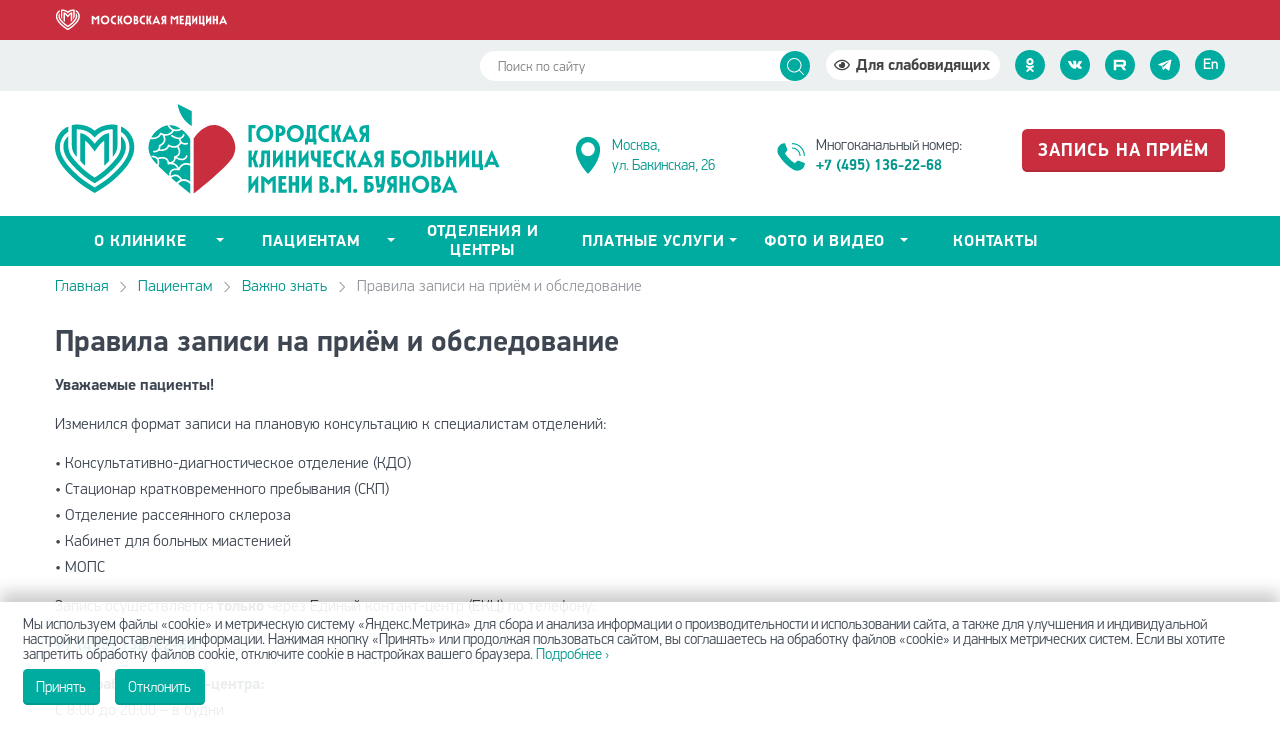

--- FILE ---
content_type: text/html; charset=UTF-8
request_url: https://gkb-buyanova.ru/platnye-uslugi/pravila-zapisi-na-priem/
body_size: 6067
content:
<!DOCTYPE html>
<html lang="ru-RU">
<head>
<meta charset="UTF-8">
<meta name="viewport" content="width=device-width, initial-scale=1">
<link rel="preload" href="/fonts/flaticon.woff" as="font" type="font/woff2" crossorigin>
<link rel="preload" href="/fonts/PFDinDisplayPro-Bold.otf" as="font" type="font/woff2" crossorigin>
<link rel="preload" href="/fonts/PFDinDisplayPro-Light.otf" as="font" type="font/woff2" crossorigin>
<title>Правила записи на приём и обследование | Городская клиническая больница им. В. М. Буянова</title>
<meta name="description" content="Правила записи на приём и обследование , Городская клиническая больница им. В. М. Буянова">
<script type='text/javascript' src='https://gkb-buyanova.ru/js/jquery.min.js?ver=4.6.6'></script>
<script type='text/javascript' src='https://gkb-buyanova.ru/wp-includes/js/jquery/jquery-migrate.min.js?ver=1.4.1'></script>
<link rel='prev' title='Кабинет для больных миастенией' href='https://gkb-buyanova.ru/otdeleniya/miastenicheskij-kabinet/' />
<link rel='next' title='Кардиологическое отделение №2' href='https://gkb-buyanova.ru/otdeleniya/2-e-kardiologicheskoe-otdelenie/' />
<link rel="canonical" href="https://gkb-buyanova.ru/patsientam/vazhno-znat/pravila-zapisi-na-priem/" />
<meta name="viewport" content="width=device-width, initial-scale=1">
<link rel="icon" href="/favicon.svg" type="image/svg+xml">
<link rel="icon" href="/favicon.ico" type="image/x-icon">
<link rel="shortcut icon" href="/favicon.ico" type="image/x-icon">
<link rel="apple-touch-icon" href="/favicon.png" type="image/png">
<link href="/css/style-comb.css" rel="stylesheet" type="text/css">
</head>
<body data-rsssl=1>
<div id="scroller" style="display:none;"><svg viewBox="0 0 18 18" height="18" width="18" xmlns="//w3.org/2000/svg" id="arb"><polygon fill="#fff" points="13.1,9.6 9,5.5 4.9,9.6 6.4,11.2 9,8.6 11.6,11.2"></polygon></svg></div>
<a href="#" class="js-menu-toggle menu-toggle--mobile menu-toggle"></a>
<header class="w" style="float:none">
<div style="background-color:#c82e3e;height:40px;"><div class="center">
<img src="/img/mosmed.svg" alt="Московская медицина" style="width:180px;height:30px;margin:5px 0 0 -4px;vertical-align:top;"/>
</div></div>
<div class="top w mobh" style="float:none">
<div class="center d-flex flex-wrap align-items-start">
<div class="search col mobh" role="search">
<form method="get" action="/" class="search-form header-search-form">
<input type="text" name="s" placeholder="Поиск по сайту" size="22" style="border:0;" required>
<input type="submit" value="Найти" class="search-form-btn">
</form>
</div>
<a href="#" class="bvi-open"><b>Для слабовидящих</b></a>
<div class="soc">
<a href="//gkb-buyanov.com" target="_blank" style="text-align:center;line-height:30px;font-weight:bold;">En</a>
<a href="//t.me/GKBBuyanova" target="_blank" class="fi flaticon-telegram"><img src="/img/telegram.svg" alt="Телеграм"></a>
<a href="//rutube.ru/channel/25264362" target="_blank" class="fi flaticon-rutube"><img src="/img/rutube.svg" alt="Rutube"></a>
<a href="//vk.com/gkb_buyanova" target="_blank" class="fi flaticon-vk" alt="Вконтакте"></a>
<a href="//ok.ru/group/53095908638800" target="_blank" class="fi flaticon-ok"><img src="/img/odnoklassniki.svg" alt="Одноклассники"></a>
</div>
</div>
</div>
<div class="header1 w">
<div class="center"><ul class="hdrnew">
<li><a href="/" class="logo-mm"><img id="heart" src="/img/logo-heart.svg" alt=""/><img class="logo2025" src="/img/logo-2025.svg" alt=""/></a></li>
<li style="padding-right:2em;padding-left:3em;position:relative;"><a href="/contacts/#proezd"><svg xmlns="https://www.w3.org/2000/svg" viewBox="0 0 40 40" style="width:2.7em;height:2.7em;position:absolute;left:0.05em;"><path fill="#00aba0" d="M32.1,13.9C32.1,26.4,20,38,20,38S7.9,26.1,7.9,13.9C7.9,7.2,13.3,1.8,20,1.8S32.1,7.2,32.1,13.9z"></path>
<circle fill="#fff" cx="20" cy="13.9" r="6.8"></circle></svg>Москва, <br/>ул. Бакинская, 26</a></li>
<li style="position:relative;padding-left:3em;"><a href="tel:+74951362268"><svg xmlns="https://www.w3.org/2000/svg" viewBox="0 0 74 74" style="width:2.8em;height:2.8em;position:absolute;left:0;"><path fill="#00aba0" d="M47.5,44.9l-5.9,4.7c-6.8-4.5-12.5-10.3-17.1-17.1l4.7-5.9l-4.6-12.2l-1.4,0.1c-3,0.3-5.8,1.6-7.9,3.7l0,0c-2.6,2.6-4,6-4,9.7c0,2.4,0.6,4.8,1.9,6.9C19.5,45.7,28.5,54.7,39.3,61c2.1,1.2,4.5,1.9,6.9,1.9c3.7,0,7.1-1.4,9.7-4c2.1-2.1,3.5-4.9,3.7-7.9l0.1-1.4L47.5,44.9z"></path>
<path fill="none" stroke="#00aba0" stroke-width="2" stroke-miterlimit="10" d="M51.3,37.1c0-7.9-6.4-14.3-14.3-14.3"></path>
<path fill="none" stroke="#00aba0" stroke-width="2" stroke-miterlimit="10" d="M58.8,37.1c0-12-9.8-22.4-21.8-21.8"></path>
</svg></a>Многоканальный номер: <br/><a href="tel:+74951362268"><b>+7 (495) 136-22-68</b></a></li>
<li><a class="btn red" href="/online-zapis/" style="font-size:120%;letter-spacing:0.05em;"><b>ЗАПИСЬ НА ПРИЁМ</b></a></li>
</ul>
</div>
</div>
<div class="menu w">
<div class="center menu-center">
<a href="#" class="menu-toggle js-menu-toggle"></a>
<ul class="menu-list" role="navigation">
<li class="dropdown-item"><a href="/o-klinike/" class="mobile-link">о клинике</a><ul>
<li><a href="https://gkb-buyanova.ru/o-klinike/administratsiya/">Администрация</a></li><li><a href="https://gkb-buyanova.ru/o-klinike/nashi-spetsialisty/">Наши специалисты</a></li><li><a href="https://gkb-buyanova.ru/o-klinike/vakansii/">Вакансии</a></li><li><a href="https://gkb-buyanova.ru/news">Новости</a></li><li><a href="https://gkb-buyanova.ru/normativnye-dokumenty/">Нормативные документы</a></li><li><a href="https://gkb-buyanova.ru/o-klinike/kontroliruyushhie-organy/">Контролирующие органы</a></li><li><a href="https://gkb-buyanova.ru/o-klinike/protivodejstvie-korruptsii/">Противодействие коррупции</a></li><li><a href="https://gkb-buyanova.ru/klinicheskie-issledovaniya/">Клинические исследования</a></li><li><a href="https://gkb-buyanova.ru/o-klinike/istoriya-bolnici/">История больницы</a></li><li><a href="https://gkb-buyanova.ru/obshhestvennyj-sovet/">Общественный совет</a></li><li><a href="/nauchno-prakticheskaya-deyatelnost/">Научная деятельность</a></li><li><a href="https://gkb-buyanova.ru/profsoyuznaya-organizatsiya/">Профсоюзная организация</a></li></ul>
<li class="dropdown-item"><a href="/patsientam/" class="mobile-link">Пациентам</a><ul>
<li><a href="/patsientam/vazhno-znat/">Важно знать</a></li><li><a href="https://gkb-buyanova.ru/patsientam/oms/">ОМС</a></li><li><a href="https://gkb-buyanova.ru/zashhita-prav-patsientov/">Защита прав</a></li><li><a href="https://gkb-buyanova.ru/useful/">Полезные материалы</a></li><li><a href="https://gkb-buyanova.ru/request/">Обратная связь</a></li><li><a href="https://gkb-buyanova.ru/reviews/">Отзывы</a></li></ul>
<li class=""><a href="https://gkb-buyanova.ru/otdeleniya/" class="mobile-link">Отделения и центры</a><li class="dropdown-item"><a href="/platnye-uslugi/" class="mobile-link">Платные услуги</a><ul>
<li><a href="https://gkb-buyanova.ru/platnye-uslugi/prajs-list/">Прайс-лист</a></li><li><a href="https://gkb-buyanova.ru/meditsinskij-turizm/">Медицинский туризм</a></li><li><a href="https://gkb-buyanova.ru/platnye-uslugi/chek-ap/">Чек-апы</a></li><li><a href="https://gkb-buyanova.ru/platnye-uslugi/yuridicheskim-litsam/">Юридическим лицам</a></li><li><a href="https://gkb-buyanova.ru/platnye-uslugi/strahovye-kompanii-po-dms/">Страховые компании по ДМС</a></li></ul>
<li class="dropdown-item"><a href="/gallery/" class="mobile-link">Фото и видео</a><ul>
<li><a href="/gallery/">Фотогалерея</a></li><li><a href="/video/">Видео</a></li><li><a href="https://gkb-buyanova.ru/media/">СМИ о нас</a></li><li><a href="https://gkb-buyanova.ru/radio/">Радиоэфиры</a></li></ul>
<li class=""><a href="https://gkb-buyanova.ru/contacts/" class="mobile-link">Контакты</a>
</ul>
<a href="/online-zapis/" class="red-button mobs"></a>
</div>
</div>
<div class="search mobs" role="search">
<form method="get" action="/" class="search-form header-search-form">
<input type="text" name="s" placeholder="Поиск по сайту" size="30" required>
<input type="submit" value="Найти" class="search-form-btn">
</form>
</div>
</header>
<div class="bread w">
<div class="center">
<ul>
<!-- Breadcrumb NavXT 5.5.2 -->
<li><a href="/">Главная</a></li><li><a href="https://gkb-buyanova.ru/patsientam/" class="post post-page">Пациентам</a></li><li><a href="https://gkb-buyanova.ru/patsientam/vazhno-znat/" class="post post-page">Важно знать</a></li><li>Правила записи на приём и обследование</li></ul>
</div>
</div>
<div role="main">

<div class="news-single w">
	<div class="center">
				<h1>Правила записи на приём и обследование</h1>
		
				
		<div class="text">
			<p><p><strong>Уважаемые пациенты!</strong></p>
<p>Изменился формат записи на плановую консультацию к специалистам отделений:</p>
<p>• Консультативно-диагностическое отделение (КДО)<br />
• Стационар кратковременного пребывания (СКП)<br />
• Отделение рассеянного склероза<br />
• Кабинет для больных миастенией<br />
• МОПС</p>
<p style="clear:left;">Запись осуществляется <strong>только</strong> через Единый контакт-центр (ЕКЦ) по телефону:</p>
<p><a href="tel:+74951362268"><strong>+7 (495) 136-22-68</strong></a></p>
<p><strong>Часы работы контакт-центра:</strong><br />
C 8:00 до 20:00 &#8211; в будни<br />
C 9:00 до 16:00 &#8211; в выходные</p>
<p class="vajno">
<strong>Запись в эндоскопический центр:</strong><br />
(записаться на приём, отменить или перенести запись)<br />
&#8211; через портал <a href="//mos.ru" target="_blank">mos.ru</a> или <a href="//emias.info" target="_blank">emias.info</a><br />
&#8211; через мобильные приложения ЕМИАС.ИНФО, Госуслуги Москвы, Моя Москва<br />
&#8211; по телефону круглосуточной службы записи: +7 (495) 539-30-00<br />
&#8211; по телефону Единой медицинской справочной службы: 122<br />
&#8211; лично в вашей поликлинике на стойке информации или с помощью инфомата (так называемая электронная регистратура)<br />
<em>Для записи вам потребуется номер полиса ОМС</em>
</p>
<p>Запись на консультации по ОМС через сайт больницы на сегодняшний день уже не осуществляется.</p>
<p class="vajno">При обращении необходимо иметь направление из поликлиники по месту прикрепления, выписку из медицинской карты амбулаторного больного, паспорт и полис ОМС.</p>
<p>В случае отсутствия полного перечня документов, указанного выше, плановая медицинская помощь может быть оказана на коммерческой основе (добровольное медицинское страхование, личные средства граждан, средства организаций и учреждений), в соответствии с прейскурантом, утвержденным руководителем ГБУЗ «ГКБ имени В.М. Буянова ДЗМ».</p>
</p>
		</div>
		
		<div class="data" style="color:#aaa;">09 июня 2022</div>
				
		<script src="//yastatic.net/es5-shims/0.0.2/es5-shims.min.js"></script>
			<script src="//yastatic.net/share2/share.js"></script>
			<table><tr><td><i>Поделиться:</i>&nbsp;</td><td><div class="ya-share2" data-services="vkontakte"></div></td></tr></table>
		</div>
</div>


</div>
<div id="chavo"><h2>Часто задаваемые вопросы:</h2>
<a href="/patsientam/vazhno-znat/poseshhenie-bolnyh/">Узнать о состоянии пациента</a>
<a href="/patsientam/vazhno-znat/pravila-zapisi-na-priem/">Как записаться на приём</a>
<a href="/patsientam/vazhno-znat/pravila-gospitalizatsii/">Правила госпитализации</a>
<a href="/patsientam/vazhno-znat/poseshhenie-bolnyh/">Посещение больных</a>
<a href="/patsientam/vazhno-znat/poryadok-vezda-vyezda-i-nahozhdeniya-avtotransporta/">Въезд на автомобиле</a>
<a href="/patsientam/vazhno-znat/besedy-s-vrachom/">Беседы с лечащим врачом</a>
<a href="/patsientam/informatsiya-dlya-rodstvennikov-po-sidelkam/">Информация для родственников по сиделкам</a>
<a href="/otdeleniya/otdelenie-perelivaniya-krovi/">Как сдать кровь</a>
<a href="/platnye-uslugi/chek-ap/podgotovka-checkup/">Как подготовиться к чек-апу</a>
</div>
<footer class="w">
<div class="footer1 w">
<div class="center footer-center">
<div class="row">
<div class="f-menu col-lg-3 col-6"><div class="f-title">О клинике</div><ul>
<li><a href="https://gkb-buyanova.ru/normativnye-dokumenty/">Нормативные документы</a></li><li><a href="https://gkb-buyanova.ru/o-klinike/vakansii/">Вакансии</a></li><li><a href="https://gkb-buyanova.ru/o-klinike/litsenzii/">Лицензии</a></li></ul>
</div>
<div class="f-menu col-lg-3 col-6"><div class="f-title">Пациентам</div><ul>
<li><a href="https://gkb-buyanova.ru/otdeleniya/">Отделения и центры</a></li><li><a href="https://gkb-buyanova.ru/o-klinike/nashi-spetsialisty/">Наши специалисты</a></li><li><a href="https://gkb-buyanova.ru/reviews/">Отзывы</a></li></ul>
</div>
<div class="f-menu col-lg-3 col-6"><div class="f-title">Сотрудникам</div><ul>
<li><a href="https://gkb-buyanova.ru/profosmotry/">Профосмотры</a></li><li><a href="https://gkb-buyanova.ru/profsoyuznaya-organizatsiya/">Профсоюзная организация</a></li></ul>
</div>
<div class="f-menu col-lg-3 col-6"><div class="f-title">Контакты</div><ul>
<li><a href="https://gkb-buyanova.ru/contacts/">Контакты</a></li></ul>
</div>
</div>
</div>

<div class="center text-center mart-10 mobs">
<a href="https://t.me/GKBBuyanova" target="_blank" class="footer-social-link fi flaticon-telegram"><img src="/img/telegram.svg" alt="Телеграм"></a>
<a href="//rutube.ru/channel/25264362" target="_blank" class="footer-social-link fi flaticon-rutube"><img src="/img/rutube.svg" alt="Rutube"></a>
<a href="//vk.com/gkb_buyanova" title="Вконтакте" target="_blank" class="footer-social-link fi flaticon-vk"></a>
<a href="https://ok.ru/group/53095908638800" target="_blank" class="footer-social-link fi flaticon-ok"><img src="/img/odnoklassniki.svg" alt="Одноклассники"></a>
</div>
</div>
<div class="footer2 w"><div class="center footer-center"><div class="left"><span role="contentinfo">
© ГКБ им. В.М. Буянова 2016-2026</span>&nbsp; <a href="/sitemap/">Карта сайта</a> | 
<a href="https://gkb-buyanova.ru/politika-v-otnoshenii-obrabotki-personalnyh-dannyh/">Политика обработки перс. данных</a>
</div></div></div>
</footer>

<script src="/js/main.min.js"></script>
<script src="/js/main.js"></script>
<script>
new WOW().init();
</script>


<script src="/js/fancybox/source/jquery.fancybox.pack.js"></script>
<script>
$(document).ready(function() {$(".fancybox").fancybox();});
</script>


<script src="/js/bvi/js/bvi.min.js"></script>
<script>
new isvek.Bvi();
</script>

<div class="cookie" id="cookie-agreement" style="display:none;position:fixed;bottom:0;z-index:10000;background-color:rgba(255,255,255,0.9);width:100%;padding:1em;box-sizing:border-box;box-shadow:0px -10px 15px rgba(0,0,0,0.2);"><p style="margin:0 .5em .5em;line-height:1;float:left;">Мы&nbsp;используем файлы &laquo;сookie&raquo; и&nbsp;метрическую систему &laquo;Яндекс.Метрика&raquo; для сбора и&nbsp;анализа информации о&nbsp;производительности и&nbsp;использовании сайта, а&nbsp;также для улучшения и&nbsp;индивидуальной настройки предоставления информации. Нажимая кнопку &laquo;Принять&raquo; или продолжая пользоваться сайтом, вы&nbsp;соглашаетесь на&nbsp;обработку файлов &laquo;cookie&raquo; и&nbsp;данных метрических систем. Если вы&nbsp;хотите запретить обработку файлов cookie, отключите cookie в&nbsp;настройках вашего браузера. <a href="https://gkb-buyanova.ru/o-tehnologii-cookie/" target="_blank">Подробнее&nbsp;&rsaquo;</a></p>
<div class="btn" id="cookie-agreement-button" style="margin:0 .5em;float:left;">Принять</div><div class="btn" id="cookie-disable-button" style="margin:0 .5em;float:left;">Отклонить</div></div>

<script>
$(document).ready(function() {
if (document.cookie.indexOf('cookie_agreement') == -1) {
$('#cookie-agreement').show();
}
});

$('#cookie-agreement-button').click(function() {
document.cookie = 'cookie_agreement=true; expires=Fri, 31 Dec 9999 23:59:59 GMT; path=/';
$('#cookie-agreement').hide();
return false;
});

$('#cookie-disable-button').click(function() {
document.cookie = 'cookie_agreement=false; expires=Fri, 31 Dec 9999 23:59:59 GMT; path=/';
$('#cookie-agreement').hide();
return false;
});
</script>
<link rel="stylesheet" href="/js/bvi/css/bvi.min.css" type="text/css">
</body>
</html>

--- FILE ---
content_type: text/css
request_url: https://gkb-buyanova.ru/css/style-comb.css
body_size: 18727
content:
@charset "utf-8";.bvi-open {color:#444;display:inline-block;background-image:url(/img/eye.svg);background-size:16px 16px;background-repeat:no-repeat;background-position:8px center;padding:4px 10px 4px 30px;font-size:16px;border-radius:50px;margin:10px 0 0 11px;border:0;background-color:#fff;}
.search-form-btn{width:30px !important;font-size:0 !important;border-radius:50% !important;background:url(../img/magnifying-glass.svg) no-repeat center;background-size:17px auto}
.search-form-btn{position:absolute !important;top:0;right:5px}
.logo-mm {position:relative;width:auto;display:inline-block;}
.bvi-open:hover {opacity:0.8;}
.hdrnew {display:table;width:100%;list-style:none;border:0;line-height:20px;}
.hdrnew li {display:table-cell;width:auto;vertical-align:middle;}
.hdrnew li:first-child{text-align:left;}
.hdrnew li:last-child{text-align:right;}
.logo2025{width:auto;height:90px;margin-bottom:8px;}
.clear {clear:both;overflow:hidden;width:100%;}
.doctors .item p {line-height:15px;margin:0 0 5px 0;}
.doctors .item .btn {height:2.1em;line-height:2.1;width:100%;width:200px;margin-top:10px}
.doctors .item.ewe .btn {width:180px;height:180px;border-radius:90px;font-size:30px;line-height:180px;box-shadow:none;display:block;margin:20px auto 0;}
header .search {width:42%;}
header .search form input:nth-child(1) {width:320px;}
.tel {white-space:nowrap;}
.top .flaticon-telegram img {vertical-align:middle;width:auto;text-align:center;display:block;position:absolute;margin:auto;top:0;bottom:0;left:-1px;right:0;line-height:normal;height:20px;}
hr {margin-bottom: 1em;}
.podraz a {display:inline-block;width:100%;border: 1px solid #00aba0;padding:6px 13px;border-radius:5px;font-size:18px;transition:all .2s ease 0s;background-color:#f0f9fd;}
.podraz li {width:25em;max-width:100%;}
.podraz a:hover {background-color:#fff;}
.text ul.podraz li::before {content:'';display:none;}
.tabinf,.tabpers {border:0;border-collapse:collapse;margin-bottom:1.5em;}
.tabinf thead td {background-color:#00aba0;color:#fff;font-family:"PFDinDisplayPro-Bold";}
.tabinf td,.tabpers td {padding:.3em .7em;border:1px solid #e8e8e8;}
.tabpers div {float:left;margin:13px;}
.tabpers p {margin: 13px 0 13px 0!important;}
.tabpers img {width:50px;height:50px;display:inline-block;border:2px solid #e9e9e9;border-radius:50%;}
#chavo {padding:0 30px 15px;position:relative;overflow:hidden;}
#chavo a {display:inline-block;border-radius:1em;border:1px solid #8bd9d4;padding:.3em 1em;margin:0 .7em 0.7em 0;}
#chavo a:hover {background-color:#e3eef3;}
.minigal {overflow:hidden;clear:both;text-align:center;padding:1em 1em 2em;}
.minigal a {display:inline-block;width:auto;height:6em;margin:0 .6em .6em;}
.minigal img {vertical-align:top;width:auto;height:6em;border-radius:.5em;cursor:pointer;transition:all .3s ease 0s;}
.minigal img:hover {filter:brightness(1.1) saturate(110%);}
.l50,.r50 {width:50%;float:left;}
.news-imgs {overflow:hidden;clear:left;}
.news-imgs img {width:15em;height:10em;float:left;display:block;margin:0 1em 0 0;}
.zapis-otdelenia {list-style:none;padding:0;margin:0 0 1em;}
.zapis-otdelenia strong {color:#3e4651;}
.zapis-otdelenia img {width:100%;vertical-align:top;margin:0 0 1em;}
.text ul.zapis-otdelenia li {list-style:none;box-sizing:border-box;width:32%;margin:0 2% 1em 0;float:left;display:block;text-align:center;background-color:#fff;box-shadow:2px 3px 15px rgba(0,0,0,0.2);}
.text ul.zapis-otdelenia li:before {display:none;}
.zapis-otdelenia .btn {margin-top:.5em;margin-bottom:1.3em;font-size:130%;}
.zapis-otdelenia strong {font-size:125%;line-height:1;display:inline-block;}
.text ul.zapis-otdelenia li:last-child {margin-right:0;}
.img-100 {width:100%;max-width:100%;height:auto;}
.popup-new-w .popup-new {box-shadow:0px 5px 20px 0px rgba(0,0,0,0.3) !important;}
.doctors .w .item .button.doit-phone {padding:0;}
.doctors .w .item .button.doit-phone a {display:block;padding:0 20px;color:#c82e3e;}
.doctors .w .item .button.doit-phone span {display:block;padding:0 20px;cursor:pointer;}
.doctor .button.no {cursor:pointer !important;}
.menu-list{z-index:200;}
.oglavl {border-top:1px solid #ddd;display:inline-block;}
.oglavl a {transition:all .2s ease 0s;text-decoration:none;display:block;color:#333;border-bottom:1px solid #ddd;padding:.5em 0;line-height:1;}
.oglavl a:after {content:'›';margin-left:.5em;color:#aaa;}
.oglavl br {display:none;}
.oglavl strong {display:inline-block;width:2em;margin-right:.6em;text-align:right;font-size:75%;font-weight:normal;color:#777;}
.oglavl a:hover {background-color:#eff2f4;padding-left:.7em;}
.yt {
transition:all .3s ease 0s;display:block;position:relative;cursor:pointer;padding-top:56%;background-size:3em 3em,auto 100%;background-position:center center,center center;background-repeat:no-repeat,no-repeat;box-sizing:border-box;}
.yt:hover {
background-size:3.5em 3.5em,auto 100%;}
@font-face{font-display:swap;font-family:"PFDinDisplayPro-Bold";src:url("../fonts/PFDinDisplayPro-Bold.eot?#iefix") format("embedded-opentype"),url("../fonts/PFDinDisplayPro-Bold.otf") format("opentype"),url("../fonts/PFDinDisplayPro-Bold.woff") format("woff"),url("../fonts/PFDinDisplayPro-Bold.ttf") format("truetype"),url("../fonts/PFDinDisplayPro-Bold.svg#PFDinDisplayPro-Bold") format("svg");font-weight:normal;font-style:normal}
@font-face{font-display:swap;font-family:"PFDinDisplayPro-Light";src:url("../fonts/PFDinDisplayPro-Light.eot?#iefix") format("embedded-opentype"),url("../fonts/PFDinDisplayPro-Light.otf") format("opentype"),url("../fonts/PFDinDisplayPro-Light.woff") format("woff"),url("../fonts/PFDinDisplayPro-Light.ttf") format("truetype"),url("../fonts/PFDinDisplayPro-Light.svg#PFDinDisplayPro-Light") format("svg");font-weight:normal;font-style:normal}
@font-face{font-display:swap;font-family:"Flaticon";src:url("../fonts/flaticon.eot");src:url("../fonts/flaticon.eot?#iefix") format("embedded-opentype"),url("../fonts/flaticon.woff") format("woff"),url("../fonts/flaticon.ttf") format("truetype"),url("../fonts/flaticon.svg#Flaticon") format("svg");font-weight:normal;font-style:normal}
@media screen and (-webkit-min-device-pixel-ratio: 0){
@font-face{font-display:swap;font-family:"Flaticon";src:url("../fonts/flaticon.svg#Flaticon") format("svg")}
}
.fi:before{display:inline-block;font-family:"Flaticon";font-style:normal;font-weight:normal;font-variant:normal;line-height:1;text-decoration:inherit;text-rendering:optimizeLegibility;text-transform:none;font-smoothing:antialiased}
.flaticon-prev:before{content:"\f100"}
.flaticon-exit:before{content:"\f101"}
.flaticon-fb:before{content:"\f102"}
.flaticon-search:before{content:"\f103"}
.flaticon-next:before{content:"\f104"}
.flaticon-cart:before{content:"\f105"}
.flaticon-twitter:before{content:"\f106"}
.flaticon-vk:before{content:"\f107"}
.flaticon-youtube:before{content:"\f108"}
html,body{width:100%;max-width:100%;min-width:1170px;margin:0 auto}
body{font:15px/22px "PFDinDisplayPro-Light";color:#3e4651;height:100%}
*,*:before,*:after{-webkit-box-sizing:border-box;-moz-box-sizing:border-box;box-sizing:border-box}
.doc,.minidoc::before{background-image:url(../img/doc.svg);}
.pdf,.minipdf::before{background-image:url(../img/pdf.svg);}
.minidoc::before,.minipdf::before{content:"";background-position:center center;background-repeat:no-repeat;width:1.5em;height:1.5em;background-size:1.5em 1.5em;margin-right:.4em;display:inline-block;vertical-align:middle;}
.doc,.pdf{border-radius:.3em;padding:0 .9em 0 2.5em;height:2.4em;line-height:2.4;background-color:#00aba0;background-position:.3em center;background-repeat:no-repeat;background-size:1.7em 1.7em;margin-bottom:.5em;display:inline-block;color:#fff;transition:background .3s ease 0s;box-shadow:0 -2px 0 rgba(0,0,0,.1) inset;}
.doc:hover,.pdf:hover,.btn:hover{background-color:#27ccc1;color:#fff!important;}
.btn{border-radius:.3em;padding:0 .9em;height:2.4em;line-height:2.4;background-color:#00aba0;margin-bottom:.5em;display:inline-block;color:#fff;transition:all .3s ease 0s;box-shadow:0 -2px 0 rgba(0,0,0,.1) inset;cursor:pointer;}
.btn.red {background-color:#c82e3e;}
.btn:hover {filter:brightness(1.05) saturate(1.05);}
a.minidoc,a.minipdf {color:#01978d;}
a.minidoc:hover,a.minipdf:hover {color:#048179;}
.otzyv .tekst em {display:block;margin-bottom:.3em;}
.otzyv {margin-bottom:1.5em;max-width:50em;}
.otzyv .data {float:right;font: 17px/26px "PFDinDisplayPro-Light";}
.otzyv .avtor {font:17px/26px "PFDinDisplayPro-Bold";margin-bottom:10px;background-image:url(/img/profile.svg);background-repeat:no-repeat;background-position:left top;background-size:24px 24px;padding-left:30px;}
.otzyv .tekst {border-radius:0 20px 20px 20px; padding:15px 25px;box-sizing:border-box;border:2px solid #00aba0;font-size:120%;}
#scroller {font-size:120%;opacity:.6; position:fixed; right:2em; bottom:2em; background-color:#00aba0; width:3em; height:3em; cursor:pointer; display:none; text-align:center; border-radius:2em; z-index:9999; transition:all .2s ease 0s; border:1px solid #fff;}
#scroller:hover {opacity:1;}
#scroller svg {width:3em; height:3em;}
a{color:#01978d;text-decoration:none;transition:0.25s}
a:hover{color:#048179;}
a:hover,input:hover,textarea:hover,input:focus,textarea:focus{outline:none;}
ul{display:block;list-style-type:square;-webkit-margin-before:1__qem;-webkit-margin-after:1em;-webkit-margin-start:0;-webkit-margin-end:0;-webkit-padding-start:18px;margin:0;padding:0}
ul li{list-style:none}
ol{display:block;-webkit-margin-before:1__qem;-webkit-margin-after:1em;-webkit-margin-start:0;-webkit-margin-end:0;-webkit-padding-start:18px;margin:0;padding:0 0 0 15px}
h1,h2,h3,h4{margin-bottom:15px}
h2,h3,h4{margin-top:20px}
h1{line-height:30px}
h2{line-height:25px}
.vajno {background-color:#edf0f0;border-left:5px solid #00aba0;padding:13px 10px 13px 20px;margin-bottom:15px;clear:left;}
.text small {display: inline-block;line-height: 1.3em;}
.text ul {margin-bottom:17px;}
.text ul li{font:16px/22px "PFDinDisplayPro-Light";margin:0 0 13px 0}
.text ul li:before{content:'';width:10px;height:10px;background:#00aba0;display:inline-block;margin:0 8px 0 0}
.text ol li{font:16px/26px "PFDinDisplayPro-Light";margin:0 0 10px 0}
p{display:block;-webkit-margin-before:1em;-webkit-margin-after:1em;-webkit-margin-start:0;-webkit-margin-end:0;line-height:22px;margin:0 0 17px 0}
*{margin:0;padding:0}
::selection{background:#00aba0;color:#fff}
::-moz-selection{background:#00aba0;color:#fff}
::-webkit-selection{background:#00aba0;color:#fff}
b,strong,h1,h2,h3,h4{font-weight:normal;font-family:"PFDinDisplayPro-Bold"}
.rub{font-size:14px;display:inline-block}
.w{float:left;width:100%}
.center{width:1170px;margin:0 auto}
.button,input[type="submit"]{float:left;clear:both;background-color:#273f8f;height:44px;font:16px/40px "PFDinDisplayPro-Light";letter-spacing:0.2px;color:#fff;text-align:center;display:block;overflow:hidden;cursor:pointer;outline:none;border:1px solid #273f8f;box-sizing:border-box;padding:0 20px;transition:0.4s}
.button:hover,input[type="submit"]:hover{opacity:0.72;outline:none;filter:inherit}
.button i,input[type="submit"] i{font-size:10px;margin:1px 0 0 8px;display:block;float:right}
.close{position:absolute;top:-10px;right:-10px;padding:0;width:30px;height:30px;border:2px solid #ccc;border-radius:50%;background-color:rgba(61,61,61,0.8);box-shadow:0px 0px 10px #000;text-align:center;text-decoration:none;font-weight:bold;line-height:20px;transition:all ease .8s}
.close:before{color:rgba(255,255,255,0.9);content:"X";text-shadow:0 -1px rgba(0,0,0,0.9);font-size:12px}
.close:hover{background-color:rgba(252,20,0,0.8);transform:rotate(360deg)}
.sofi{float:left;width:100%;margin:23px 0}
input,textarea{font:16px/40px "PFDinDisplayPro-Bold";transition:0.45s;padding-left:10px;background:rgba(255,255,255,0);color:#333948;float:left;width:100%;margin:0 0 18px 0;border:1px solid #7e7e7e}
input::-webkit-input-placeholder,textarea::-webkit-input-placeholder{color:#666;transition:0.4s}
input::-moz-placeholder,textarea::-moz-placeholder{color:#666;transition:0.4s}
input:-moz-placeholder,textarea:-moz-placeholder{color:#666;transition:0.4s}
input:-ms-input-placeholder,textarea:-ms-input-placeholder{color:#666;transition:0.4s}
input:hover,input:focus,textarea:hover,textarea:focus{box-shadow:0px 2px 0px #00aba0}
input:hover::-webkit-input-placeholder,input:focus::-webkit-input-placeholder,textarea:hover::-webkit-input-placeholder,textarea:focus::-webkit-input-placeholder{color:#666;font-size:12px}
input:hover::-moz-placeholder,input:focus::-moz-placeholder,textarea:hover::-moz-placeholder,textarea:focus::-moz-placeholder{color:#666;font-size:12px}
input:hover:-moz-placeholder,input:focus:-moz-placeholder,textarea:hover:-moz-placeholder,textarea:focus:-moz-placeholder{color:#666;font-size:12px}
input:hover:-ms-input-placeholder,input:focus:-ms-input-placeholder,textarea:hover:-ms-input-placeholder,textarea:focus:-ms-input-placeholder{color:#666;font-size:12px}
input{height:40px}
.title{font:24px/30px "PFDinDisplayPro-Bold";color:#3e4651;float:left;width:100%;margin:0 0 18px 0}
.readmore{float:left;text-decoration:underline}
header{z-index:9}
header .search{float:left;width:45%;margin:11px 0 0 315px}
header .search form input{float:left;box-sizing:border-box;margin:0 0 0 0;clear:none !important}
header .search form input:hover,header .search form input:focus{opacity:0.8;box-shadow:none}
header .search form input:nth-child(1){border:1px solid #d5d5d5;background-color:#ffffff;width:320px;height:30px;border-radius:30px 0 0 30px;padding:0 0 0 18px}
header .search form input:nth-child(2){float:left;background-color:#00aba0;width:75px;height:30px;border:none;border-radius:30px;font-size:14px;line-height:18px;padding:0 0 0 0;text-transform:capitalize;margin-left:-1px;position:relative}
header .search form input::-webkit-input-placeholder{color:#808080;font:14px/28px "PFDinDisplayPro-Light";transition:0.4s}
header .search form input::-moz-placeholder{color:#808080;font:14px/28px "PFDinDisplayPro-Light";transition:0.4s}
header .search form input:-moz-placeholder{color:#808080;font:14px/28px "PFDinDisplayPro-Light";transition:0.4s}
header .search form input:-ms-input-placeholder{color:#808080;font:14px/28px "PFDinDisplayPro-Light";transition:0.4s}
.top{background:#edf0f0;height:51px;}
.top .soc{float:right;margin:10px 0 0 0}
.top .soc a{float:right;margin:0 0 0 15px;color:#fff;display:block;overflow:hidden;position:relative;border-radius:50%;background-color:#00aba0;width:30px;height:30px;font-size:14px}
.top .soc a:before{vertical-align:middle;width:auto;text-align:center;display:block;position:absolute;margin:auto;top:0;bottom:0;left:0;right:0;line-height:normal;height:15px}
.top .soc a:hover{color:#fff}
.top .flaticon-ok img{vertical-align:middle;width:auto;text-align:center;display:block;position:absolute;margin:auto;top:0;bottom:0;left:0;right:0;line-height:normal;height:22px}
.top .flaticon-instagram img{vertical-align:middle;width:auto;text-align:center;display:block;position:absolute;margin:auto;top:0;bottom:0;left:0;right:0;line-height:normal;height:22px}
.aa{float:left;background:url(../img/aa.png);width:34px;height:19px;margin:16px 0 0 0}
.header1{height:140px;background:#fff;position:relative}
.header1 .center{position:relative}
.header1 .left{float:left;width:30%}
#heart {position:absolute;left:91px;width:91.5px;top:0;height:90px;}
.logo-mm:hover #heart {animation-name:heartbeat;animation-duration:2s;animation-fill-mode:none;animation-iteration-count:infinite}
.phones{float:right;width:48%;margin:25px 0 0 0}
.phones a{float:right;width:50%;font:18px/30px "PFDinDisplayPro-Bold";color:#3e4651;}
.phones a div{display:inline-block;color:#3e4651;font-family:"PFDinDisplayPro-Bold"}
.menu{height:50px;background-color:#00aba0;position:relative;}
.menu ul{float:left;width:1030px;text-align:center;position:relative}
.menu ul li{float:left;display:block;text-align:center;font:16px/19px "PFDinDisplayPro-Bold";letter-spacing:0.8px;text-transform:uppercase;position:relative;padding:0 12px;width:16.6%;height:50px;box-sizing:border-box;transition:0.2s}
.menu ul li:hover ul{display:block}
.menu ul li a{color:#fff;position:relative;text-align:center;width:100%;height:100%;float:left}
.menu ul li ul{display:none;position:absolute;background:#00aba0;transition:0.2s;top:50px;left:0;min-width:100%;width:auto;z-index:101;}
.menu ul li ul li{font:15px/18px "PFDinDisplayPro-Light";width:100% !important;background-color:#049b91;clear:both;white-space:nowrap;box-sizing:border-box;border-bottom:1px solid #00aba0;}
.menu ul li ul li:hover{background:#03736b}
.menu ul li ul li:hover a{color:#fff}
.menu ul li ul li:hover ul{display:block !important}
.menu ul li ul li ul{display:none !important;left:100%;top:0}
.menu ul li ul li ul li{float:left;width:100%}
.red-button{width:110px;height:110px;float:right;background-color:#c82e3e;border-radius:50%;display:block;overflow:hidden;position:relative;margin:-34px 0 0 0;z-index:200;}
.red-button:before{content:'ЗАПИСЬ НА ПРИЁМ';font:15px/20px "PFDinDisplayPro-Bold";color:#fff;width:65px;height:69px;text-align:center;display:block;position:absolute;margin:auto;top:10px;bottom:0;left:0;right:0}
.slider{margin-bottom:50px;margin-top:20px;}
.slider .center{position:relative}
.slider .inner{position:absolute;left:0;bottom:0;width:100%;height:auto;box-sizing:border-box;padding:15px;color:#000;text-align:center;}
.slider .inner .blur{position:absolute;top:0;left:0;right:0;width:100%;height:100%;background-color:rgba(255,255,255,0.75);z-index:4}
.slider .inner .title{color:#000;margin:0 0 0 0;font-size:18px;line-height:20px;position:relative;z-index:5}
.slider .inner .text,.slider .inner .button{display:none}
.slider .item{width:100%;height:400px;margin:0 auto;display:block}
.slider .item img{width:100% !important}
.slider .title{font:24px/30px "PFDinDisplayPro-Bold";letter-spacing:0.3px;color:#fff;float:left;clear:both}
.slider .text{font:18px/26px "PFDinDisplayPro-Light";color:#fff;clear:both;float:left;letter-spacing:0.2px;margin:27px 0 18px 0}
.slider .text p{line-height:26px}
.slider .button{border:1px solid #ffffff;border-radius:3px;background:rgba(255,255,255,0)}
.slider .owl-nav{position:absolute;top:48%;left:0;right:0;width:1170px;margin:0 auto}
.slider .owl-nav .owl-prev{float:left;margin:0 0 0 32px}
.slider .owl-nav .owl-prev:before{content:"\f100";display:inline-block;font-family:"Flaticon";font-style:normal;font-weight:normal;font-variant:normal;font-size:45px;color:#fff;line-height:45px}
.slider .owl-nav .owl-next{float:right;margin:0 32px 0 0}
.slider .owl-nav .owl-next:before{content:"\f104";display:inline-block;font-family:"Flaticon";font-style:normal;font-weight:normal;font-variant:normal;font-size:45px;color:#fff;line-height:45px}
.slider .owl-dots{position:absolute;bottom:-30px;left:0;right:0;margin:0 auto;text-align:center;width:1170px;box-sizing:border-box;padding:0 0 0 0}
.slider .owl-dots .owl-dot{display:inline-block;border-radius:50%;background:#fff;width:12px;height:12px;border:2px solid #00aba0;margin:0 4px}
.slider .owl-dots .owl-dot.active{border:2px solid #00aba0;background:#00aba0;}
.slider .owl-dots .owl-dot:hover{opacity:0.8}
.block1{background-color:#edf0f0;}
.block1 .center{position:relative;overflow:hidden}
.block1 .center:hover:before{filter:blur(9px)}
.block1 .text{box-sizing:border-box;padding:20px 50px 20px 50px;width:770px;position:relative;float:left;margin:40px 30px;background-color:rgba(255,255,255,0.7);border-radius:20px;}
.block1 .text .title{margin:0 0 18px 0}
.block1 .text .t2{color:#3e4651;float:left;width:100%;position:relative;margin:0 0 18px 0}
.block1 .text .t2 p{font:14px/16px "PFDinDisplayPro-Light";margin:0 0 0 0;letter-spacing:-0.2px;text-align: left}
.block1 .img{margin:40px 30px;width:270px;height:270px;border:1px solid #e3e6eb;float:right;border-radius:50%;overflow:hidden;z-index:1;position:relative}
.block1 .img img{min-width:100%;min-height:100%;width:auto;height:auto;transform-style:inherit !important;}
.block1 .name{font:16px/26px "PFDinDisplayPro-Light";color:#3e4651;font-style:italic;float:right}
.block1 .owl-dots{position:absolute;top:81px;left:0;right:36%;text-align:right}
.block1 .owl-dots .owl-dot{display:inline-block;border-radius:50%;background:#00aba0;width:14px;height:14px;border:2px solid rgba(255,255,255,0);margin:0 6px}
.block1 .owl-dots .owl-dot.active{border:2px solid #3e4651;background:#3e4651}
.block1 .owl-dots .owl-dot:hover{opacity:0.8}
.articles{padding:30px 0 30px 0;}
.articles .center{background:#fff;overflow:hidden;padding:18px}
.articles .title{width:auto}
.articles .readmore{float:right;width:auto}
.articles .w{margin:5px 0 0 0}
.articles .w .item{float:left;width:23%;margin:0 2.66% 2.66% 0}
.articles .w .item:nth-child(4n+4){margin:0 0 2.66% 0}
.articles .w .item:hover .img{opacity:0.71}
.articles .w .item:hover .data{background-color:#c82e3e}
.articles .w .item:hover .text1{color:#00aba0;text-decoration:underline}
.articles .w .item .img{float:left;width:100%;height:135px;position:relative;overflow:hidden;transition:0.4s}
.articles .w .item .data{position:absolute;background-color:rgba(0,171,160,0.8);height:23px;font:14px/23px "PFDinDisplayPro-Light";color:#fff;text-transform:uppercase;top:0;left:0;padding:0 10px;transition:0.4s}
.articles .w .item .text1{font:18px/20px "PFDinDisplayPro-Bold";color:#3e4651;float:left;width:100%;height:60px;margin:16px 0 12px 0;transition:0.4s}
.articles .w .item .text2{font:14px/20px "PFDinDisplayPro-Light";color:#3e4651;float:left;width:100%;letter-spacing:0.8px;text-align:left}
.news{position:relative;border-top:1px solid #e8e8e8;border-bottom:1px solid #e8e8e8;background-color:#f5f5f5}
.news .center{border-radius:3px;height:348px;box-sizing:border-box;padding:40px 60px}
.news .item{float:left;width:100%}
.news .img{float:right;width:430px;width:45%;height:270px;position:relative;transition:0.2s;box-sizing:border-box;padding:0 0 0 54px}
.news .text{float:left;width:55%}
.news .text1{font:24px/30px "PFDinDisplayPro-Bold";color:#3e4651;float:left;width:100%;margin:-5px 0 17px 0;transition:0.4s}
.news .text2{font:16px/26px "PFDinDisplayPro-Light";color:#3e4651;float:left;width:100%;text-align: left;margin:0 0 18px 0}
.news .data{float:right;font:16px/26px "PFDinDisplayPro-Light";color:#3e4651;font-style:italic;text-transform:none}
.news .readmore{float:left;width:auto}
.news .owl-nav{position:absolute;top:48%;left:0;right:0;width:100%;box-sizing:border-box;margin:0 auto}
.news .owl-nav .owl-prev:hover:before,.news .owl-nav .owl-next:hover:before{color:#000}
.news .owl-nav .owl-prev{float:left;margin:0 0 0 -50px}
.news .owl-nav .owl-prev:before{content:"\f100";display:inline-block;font-family:"Flaticon";font-style:normal;font-weight:normal;font-variant:normal;font-size:36px;color:#c5c5c5;line-height:36px;transition:0.4s}
.news .owl-nav .owl-next{float:right;margin:0 -50px 0 0}
.news .owl-nav .owl-next:before{content:"\f104";display:inline-block;font-family:"Flaticon";font-style:normal;font-weight:normal;font-variant:normal;font-size:36px;color:#c5c5c5;line-height:36px;transition:0.4s}
.reviews{padding:40px 0 40px 0;}
.reviews .center{padding:18px;background:#fff;overflow:hidden}
.reviews .title{width:auto}
.reviews .readmore{float:right;width:auto}
.reviews .w{margin:23px 0 0 0}
.reviews .w .item{float:left;width:48.66%;margin:0 2.66% 0 0}
.reviews .w .item:nth-child(2n+2){margin:0 0 0 0}
.reviews .w .item .img{float:left;width:200px;height:200px;border-radius:50%;overflow:hidden;position:relative;transition:0.4s}
.reviews .w .item .img img{max-width:100%;vertical-align:middle;text-align:center;display:block;position:absolute;margin:auto;top:0;bottom:0;left:0;right:0}
.reviews .w .item .text{float:right;width:350px}
.reviews .w .item .name{font:20px/26px "PFDinDisplayPro-Bold";color:#3e4651;float:left;width:100%;margin:0 0 15px 0;transition:0.4s}
.reviews .w .item .t{color:#ffffff;float:left;width:100%;border-radius:3px;background-color:#00aba0;box-sizing:border-box;padding:23px 48px 13px 48px;position:relative}
.reviews .w .item .t .readmore{float:left;color:#fff;text-align:right;width:100%}
.reviews .w .item .t .readmore:hover{text-decoration:none}
.reviews .w .item .t p{font:14px/20px "PFDinDisplayPro-Light";margin:0 0 15px 0;position:relative}
.reviews .w .item .t p:first-child:before{content:'';background:url(../img/q1.png);width:16px;height:13px;position:absolute;left:-28px;top:0;filter:brightness(0) grayscale(1) invert(1)}
.reviews .w .item .t p:nth-child(2){height:81px;overflow:hidden;margin:0 0 0 0}
.reviews .w .item .t p:nth-child(2):after{content:'';background:linear-gradient(to bottom, rgba(255,255,255,0.01) 0%, #00aba0 100%);height:20px;width:100%;position:absolute;bottom:0;left:0;right:0}
.reviews .w .item .t p:nth-child(2):before{content:'';background:url(../img/q2.png);width:16px;height:13px;position:absolute;right:-28px;bottom:0;-webkit-filter:brightness(0) grayscale(1) invert(1);filter:brightness(0) grayscale(1) invert(1)}
.reviews .w .item .t:before{content:'';position:absolute;top:70px;left:-30px;border:30px solid transparent;border-top:30px solid #00aba0;border-right:30px solid #00aba0}
.reviews .button{float:right;clear:none;margin:-8px 45px 0 0;border:1px solid #c82e3e;border-radius:20px;background:#c82e3e;color:#fff}
.bb{padding:30px 0 30px 0;}
.bb .center{background:#fff;overflow:hidden;padding:18px}
.bb .item{float:left;width:32%;height:130px;background-repeat:no-repeat;background-size:cover;background-position:right;margin:0 2% 0 0;font:24px/30px "PFDinDisplayPro-Bold";color:#fff;box-sizing:border-box;padding:19px 30px;}
.bb .item:nth-child(2){background-image:url(../img/bb1.png)}
.bb .item:nth-child(3){margin:0 0 0 0;background-image:url(../img/bb2.png)}
.bb .item a{color:#fff}
.part{padding:30px 0 30px 0;}
.part .center{background:#fff;height:150px;box-sizing:border-box;padding:0 37px 0 37px;position:relative}
.part .center .carousel-logos{float:left;width:100%;height:100%;position:relative}
.part .center .carousel-logos .owl-nav{position:absolute;top:48%;left:0;right:0;margin:0 auto;z-index:1;}
.part .center .carousel-logos .owl-nav .owl-prev{float:left;margin:-10px 0 0 0px}
.part .center .carousel-logos .owl-nav .owl-prev:before{content:"\f100";display:inline-block;font-family:"Flaticon";font-style:normal;font-weight:normal;font-variant:normal;font-size:20px;color:#00aba0;line-height:20px}
.part .center .carousel-logos .owl-nav .owl-next{float:right;margin:-10px 0 0 0}
.part .center .carousel-logos .owl-nav .owl-next:before{content:"\f104";display:inline-block;font-family:"Flaticon";font-style:normal;font-weight:normal;font-variant:normal;font-size:20px;color:#00aba0;line-height:20px}
.part .item{float:left;width:100%;text-align:center;display:block;height:150px;position:relative}
.part .item img{transition:opacity .2s ease 0s;vertical-align:middle;width:auto !important;max-width:85%;max-height:120px;text-align:center;display:block;position:absolute;margin:auto;top:0;bottom:0;left:0;right:0}
.part .item iframe{position:absolute;margin:auto;top:0;bottom:0;left:0;right:0;vertical-align:middle;width:85%!important;overflow:hidden;}
.part .item a:hover img {opacity:0.6;}
.footer1{background:#f6f9f9;padding:23px 0 20px 0;}
.footer1 .f-title{font:16px/30px "PFDinDisplayPro-Bold";color:#3e4651;float:left;width:100%;margin:0 0 12px 0}
.footer1 .f-menu{float:left;width:25%}
.footer1 .f-menu ul{float:left;width:100%}
.footer1 .f-menu ul li{float:left;width:100%;margin:0 0 8px 0;font:16px/18px "PFDinDisplayPro-Light"}
.footer1 .f-menu ul li a{color:#00aba0}
.footer1 .search{float:left;width:45%;margin:11px 0 0 315px}
.footer1 .search form input{float:left;box-sizing:border-box;margin:0 0 0 0;clear:none !important}
.footer1 .search form input:hover,.footer1 .search form input:focus{opacity:0.8;box-shadow:none}
.footer1 .search form input:nth-child(1){border:1px solid #e8e8e8;background-color:#ffffff;width:388px;height:30px;border-top-left-radius:30px;border-bottom-left-radius:30px;padding:0 0 0 18px}
.footer1 .search form input:nth-child(2){float:left;background-color:#c82e3e;width:75px;height:30px;border:none;border-top-right-radius:30px;border-bottom-right-radius:30px;font-size:14px;line-height:18px;padding:0 0 0 0;text-transform:capitalize;margin-left:-1px;position:relative}
.footer1 .search form input::-webkit-input-placeholder{color:#808080;font:14px/28px "PFDinDisplayPro-Light";transition:0.4s}
.footer1 .search form input::-moz-placeholder{color:#808080;font:14px/28px "PFDinDisplayPro-Light";transition:0.4s}
.footer1 .search form input:-moz-placeholder{color:#808080;font:14px/28px "PFDinDisplayPro-Light";transition:0.4s}
.footer1 .search form input:-ms-input-placeholder{color:#808080;font:14px/28px "PFDinDisplayPro-Light";transition:0.4s}
.footer2{background:#edf0f0;height:50px;font:16px/50px "PFDinDisplayPro-Light";color:#3e4651}
.footer2 .left{float:left;width:50%}
.footer2 .ro{float:right;width:50%;text-align:right}
.footer2 .ro a{color:#c82e3e;text-transform:uppercase}
.footer2 .ro a:hover{color:#00aba0}
.news-page{padding:10px 0;}
.news-page .item{float:left;width:100%;margin:0 0 35px 0;border:0;box-sizing:border-box;transition:0.3s}
.news-page .item:hover .img{opacity:0.7}
.news-page .item:hover .data{background-color:#c82e3e}
.news-page .item .img{float:left;width:28%;max-height:270px;position:relative;overflow:hidden;transition:0.4s}
.news-page .item .img img{width:100%}
.news-page .item .data{position:absolute;background-color:rgba(0,171,160,0.8);height:26px;font:14px/26px "PFDinDisplayPro-Light";color:#fff;text-transform:uppercase;top:0;right:0;padding:0 15px;transition:0.4s}
.news-page .item .text{float:right;width:69%}
.news-page .item .text1{font:18px/26px "PFDinDisplayPro-Bold";color:#3e4651;float:left;width:100%;margin:10px 0 15px 0;transition:0.4s}
.news-page .item .text2{font:16px/26px "PFDinDisplayPro-Light";color:#3e4651;float:left;width:100%}
.news-page .item .readmore{text-decoration:none;margin:15px 0 0 0}
.news-page .item .readmore:after{content:"\f104";display:inline-block;font-family:"Flaticon";font-style:normal;font-weight:bold;font-variant:normal;font-size:11px;margin:0 10px 0 5px}
.news-page2{padding:30px 0 30px 0;}
.news-page2 .center{overflow:hidden;background:#fff;padding:18px}
.news-page2 .item{float:left;width:23.5%;margin:0 2% 2% 0;border:1px solid #e8e8e8;border-radius:3px;height:250px;box-sizing:border-box;padding:30px;transition:0.4s}
.news-page2 .item:nth-child(4n+4){margin:0 0 2% 0}
.news-page2 .item:hover{box-shadow:0px 0px 15px 0px rgba(0,0,0,0.2)}
.news-page2 .item:hover .img{opacity:0.71}
.news-page2 .item:hover .data{background-color:#c82e3e}
.news-page2 .item .img{float:left;width:100%;height:145px;position:relative;overflow:hidden;transition:0.4s}
.news-page2 .item .img img{width:100%}
.news-page2 .item .data{position:absolute;background-color:#00aba0;height:32px;font:18px/32px "PFDinDisplayPro-Light";color:#fff;text-transform:uppercase;bottom:0;left:0;padding:1px 15px 0 20px;transition:0.4s}
.news-page2 .item .text{float:right;width:100%}
.news-page2 .item .text1{font:16px/18px "PFDinDisplayPro-Bold";color:#3e4651;float:left;width:100%;margin:15px 0 15px 0;transition:0.4s}
.news-page2 .item .text2{font:16px/26px "PFDinDisplayPro-Light";color:#3e4651;float:left;width:100%;display:none}
.news-page2 .item .readmore{display:none;text-decoration:none;margin:15px 0 0 0}
.news-page2 .item .readmore:after{content:"\f104";display:inline-block;font-family:"Flaticon";font-style:normal;font-weight:bold;font-variant:normal;font-size:11px;margin:0 10px 0 5px}
.bread ul{float:left;width:100%}
.bread ul li{font:16px/40px "PFDinDisplayPro-Light";float:left}
.bread ul li:after{content:"\f104";display:inline-block;font-family:"Flaticon";font-style:normal;font-weight:bold;font-variant:normal;font-size:10px;margin:0 10px 0 10px;color:#94989e}
.bread ul li:last-child{color:#94989e}
.bread ul li:last-child a{color:#94989e;cursor:default}
.bread ul li:last-child:after{display:none}
.bread ul li a{color:#01978d}
.pagination{float:right}
.pagination ul{float:right}
.pagination ul li{float:left;margin:0 0 0 5px;font:18px/30px "PFDinDisplayPro-Light";color:#3e4651;text-align:center;border-radius:7px;height:30px;box-sizing:border-box}
.pagination ul li:before{display:none !important}
.pagination ul li:last-child{margin:0 0 0 0}
.pagination ul li:hover,.pagination ul li.active{background:#00aba0}
.pagination ul li:hover a,.pagination ul li.active a{color:#fff}
.pagination ul li a{color:#3e4651;display:block;padding:0 7px;}
#office-gallery .item .img{float:left;width:100%;height:auto;overflow:hidden}
#office-gallery .item .img img{width:auto;min-width:100%;min-height:100%;max-width:120%;max-height:120%}
.news-single{padding:20px 0 15px 0;}
.news-single .center{background:#fff;box-sizing:border-box;/*padding:18px;*/display:block}
.news-single img.ns{float:left;margin:0 30px 23px 0;max-width:583px}
.news-single .title{float:none}
.news-single .data{font:18px/26px "PFDinDisplayPro-Light";color:#00aba0;margin:0 0 18px 0}
.news-single .text{text-align: left}
.news-single .text p{font:16px/26px "PFDinDisplayPro-Light";color:#3e4651;margin:0 0 13px 0}
.news-single .text table{width:100%}
.news-single .text table tbody{vertical-align:top}
.news-single .gallery{margin:0 0 40px 0;height:170px;position:relative;box-sizing:border-box;padding:0 40px}
.news-single .gallery .item{height:170px;overflow:hidden;margin:0 5px;display:block;position:relative;opacity:0.99}
.news-single .gallery .item img{min-width:100%}
.news-single .gallery .item .text{position:absolute;bottom:0;left:0;right:0;background:rgba(255,255,255,0.71);color:#000;text-align:left;padding:5px 10px;width:100%;font-size:14px;line-height:14px}
.news-single .gallery .owl-nav{position:absolute;top:40%;left:0;right:0;width:100%;margin:0 auto}
.news-single .gallery .owl-nav .owl-prev{position:absolute;left:-47px}
.news-single .gallery .owl-nav .owl-prev:before{content:"\f100";display:inline-block;font-family:"Flaticon";font-style:normal;font-weight:normal;font-variant:normal;font-size:45px;color:#000;line-height:45px}
.news-single .gallery .owl-nav .owl-next{position:absolute;right:-47px}
.news-single .gallery .owl-nav .owl-next:before{content:"\f104";display:inline-block;font-family:"Flaticon";font-style:normal;font-weight:normal;font-variant:normal;font-size:45px;color:#000;line-height:45px}
.share{margin:27px 0}
.contacts{padding:30px 0 30px 0;}
.contacts .center{overflow:hidden;background:#fff;padding:18px}
.contacts .title{text-align:center;float:none}
.contacts .text{font:18px/26px "PFDinDisplayPro-Light";color:#3e4651;float:left;width:100%;text-align:center;letter-spacing:0.3px;box-sizing:border-box;padding:0 80px}
.contacts .text p{font:18px/26px "PFDinDisplayPro-Light"}
.contacts p {margin-bottom:0;}
.contacts table{float:left;width:100%;border-collapse:collapse;margin:54px 0 40px 0}
.contacts table tr{border-top:1px solid transparent;border-bottom:1px solid transparent;transition:0.08s}
.contacts table tr:nth-child(2n+1){background:#f5f5f5}
.contacts table tr td{padding:10px;font:16px/26px "PFDinDisplayPro-Light";text-align:center;border:none;color:#3e4651;width:33.33333333%;border-right:1px solid #e8e8e8;border-spacing:0px;transition:0.08s}
.contacts table tr td b,.contacts table tr td strong{font-family:"PFDinDisplayPro-Bold"}
.contacts table tr td:nth-child(2){font-family:"PFDinDisplayPro-Bold"}
.contacts table tr td:nth-child(3){border-right:none}
.map{text-align:left;}
.map p{font-size:140%;line-height:1.4;}
.jq-selectbox{vertical-align:middle;cursor:pointer}
.jq-selectbox.jqselect{z-index:8}
.jq-selectbox__select{padding:0 32px 2px 20px;color:#00aba0;border:1px solid #e8e8e8;background-color:#f5f5f5;height:38px;font-size:16px;line-height:36px;border-radius:30px;margin:0 28px 0 0}
.jq-selectbox__select:hover{opacity:0.8}
.jq-selectbox__select:active{opacity:0.8}
.jq-selectbox.disabled .jq-selectbox__select{border-color:#CCC;background:#F5F5F5;box-shadow:none;color:#888}
.jq-selectbox__select-text{display:block;overflow:hidden;width:100%;white-space:nowrap;text-overflow:ellipsis;color:#3e4651;min-width:140px}
.jq-selectbox__trigger{position:absolute;top:6px;right:0;width:34px;height:100%}
.jq-selectbox__trigger-arrow{position:absolute;top:10px;right:12px;width:0;height:0;border-top:5px solid #999;border-right:5px solid transparent;border-left:5px solid transparent}
.jq-selectbox__dropdown{box-sizing:border-box;width:100%;margin:2px 0 0;padding:0;border:1px solid #CCC;border-radius:4px;background:#FFF;}
.jq-selectbox:hover .jq-selectbox__trigger-arrow{border-top-color:#000}
.jq-selectbox.disabled .jq-selectbox__trigger-arrow{border-top-color:#AAA}
.jq-selectbox.placeholder{color:#888}
.jq-selectbox ul{margin:0;padding:0;max-height:400px;}
.jq-selectbox ul li{min-height:18px;padding:5px 10px 6px;-webkit-user-select:none;-moz-user-select:none;-ms-user-select:none;user-select:none;white-space:nowrap;color:#231F20}
.jq-selectbox ul li.selected{background-color:#A3ABB1;color:#FFF}
.jq-selectbox ul li:hover{background-color:#00aba0;color:#FFF}
.jq-selectbox ul li.disabled{color:#AAA}
.jq-selectbox ul li.disabled:hover{background:none}
.jq-selectbox ul li.optgroup{font-weight:bold}
.jq-selectbox ul li.optgroup:hover{background:none;color:#231F20;cursor:default}
.jq-selectbox ul li.option{padding-left:25px}
.video_archive .w .item{float:left;width:32%;margin:0 2% 2% 0}
.video_archive .w .item:nth-child(3n+3){margin:0 0 2% 0}
.video_archive .w .item>div{font-size:16px;height:40px}
.video_archive .w .item .video{float:left;width:100%;height:180px;overflow:hidden;margin:0 0 18px 0}
.video_archive .w .item embed,.video_archive .w .item iframe{min-width:100%;min-height:100%;position:relative}
.office{padding:30px 0 30px 0;}
.office .center{overflow:hidden;background:#fff;padding:18px}
.office.qq .leftbar a{display:inline-block}
.office .leftbar{float:left;width:25%;box-sizing:border-box;padding:0 20px 0 0}
.office .leftbar .sub-title{text-align:center;font:20px/24px "PFDinDisplayPro-Bold";margin:30px 0 0 0;width:100%}
.office .leftbar .item{float:left;width:100%;margin:8px 0}
.office .leftbar .img{margin:0 auto;width:140px;height:140px;margin-bottom:15px;border:1px solid #e3e6eb;border-radius:50%;overflow:hidden}
.office .leftbar .img img{width:100%;height:100%;transform-style:inherit !important;-webkit-transform-style:inherit !important}
.office .leftbar .t1{float:left;color:#3e4651;width:100%;font-size:16px;text-align:center}
.office .leftbar .t2{float:left;width:100%;margin-bottom:8px;font-size:16px;font-family:"PFDinDisplayPro-Bold";text-align:center}
.office .leftbar .t3{float:left;color:#3e4651;width:100%;font-size:15px;line-height:17px;text-align:center}
.office .leftbar .phones{float:left;width:100%;font:16px/20px "PFDinDisplayPro-Bold";text-align:center;margin-top:0px}
.office .leftbar .phones a{float:left;width:100%}
.office .leftbar .item .img{border-radius:50%;overflow:hidden}
.office .leftbar .item .img a{border-radius:50%;overflow:hidden;float:left;height:100%}
.office .leftbar .item .text{width:100%;padding-left:0px}
.office .text{float:left;width:75%;box-sizing:border-box;padding:0 0 0 20px}
.office .text p{font:16px/26px "PFDinDisplayPro-Light"}
.office .text .gallery{margin:0 0 20px 0;position:relative;box-sizing:border-box;padding:0 30px}
.office .text .gallery .item{margin:0 3px;display:block;background-repeat:no-repeat;background-size:cover;background-position:center center;height:160px;}
.office .text .gallery .item img{min-width:100%}
.office .text .gallery .item .text{position:absolute;bottom:0;left:0;right:0;background:rgba(255,255,255,0.71);color:#000;padding:5px 10px;width:100%;font-size:14px;line-height:14px}
.office .text .gallery .owl-nav{position:absolute;top:50%;left:0;right:0;width:100%;margin:-18px auto 0;}
.office .text .gallery .owl-nav .owl-prev{position:absolute;left:-37px}
.office .text .gallery .owl-nav .owl-prev:before{content:"\f100";display:inline-block;font-family:"Flaticon";font-style:normal;font-weight:normal;font-variant:normal;font-size:35px;color:#00aba0;line-height:35px}
.office .text .gallery .owl-nav .owl-next{position:absolute;right:-37px}
.office .text .gallery .owl-nav .owl-next:before{content:"\f104";display:inline-block;font-family:"Flaticon";font-style:normal;font-weight:normal;font-variant:normal;font-size:35px;color:#00aba0;line-height:35px}
.administration{padding:30px 0 80px 0;}
.administration .center{overflow:hidden;background:#fff;padding:18px}
.administration .title{margin:0 0 27px 0}
.administration .text .item{float:left;width:49%;box-sizing:border-box;padding:26px;border:1px solid #e8e8e8;border-radius:4px;margin:0 2% 2% 0;color:#3e4651}
.administration .text .item:nth-child(2n+2){margin:0 0 2% 0}
.administration .text .item .img{float:left;width:170px;height:170px;border:1px solid #e3e6eb;border-radius:50%;overflow:hidden;margin:0 25px 0 0}
.administration .text .item .img img{width:100%;transform-style:inherit !important;-webkit-transform-style:inherit !important}
.administration .text .item .r{width:100%;margin:0 0 18px 0}
.administration .text .item .t1{font:16px/20px "PFDinDisplayPro-Bold";margin:0 0 6px 0}
.administration .text .item .t2{font:16px/20px "PFDinDisplayPro-Light";margin:0 0 6px 0}
.administration .text .item .t3{font:16px/20px "PFDinDisplayPro-Light";color:#00aba0;margin:0 0 10px 0}
.administration .text .item .t4{font:14px/22px "PFDinDisplayPro-Light"}
.administration .text .phones{float:left;width:50%}
.administration .text .phones{margin:0 0 0 0}
.administration .text .phones a{float:left;width:100%}
.main-gallery{padding:30px 0 30px 0;}
.main-gallery .center{overflow:hidden;background:#fff;padding:18px}
.main-gallery .title{margin:0 0 27px 0}
.main-gallery .tabs_menu{float:left;width:100%;box-sizing:border-box;padding:0 0 0 0;margin:0 0 26px 0;display:table}
.main-gallery .tabs_menu li{border:1px solid #c82e3e;border-right:1px solid #fff;width:25%;height:40px;display:table-cell;position:relative;margin:0 -1px 10px 0;padding:0 0 0 0;color:#c82e3e;font:16px/36px "PFDinDisplayPro-Light";cursor:pointer;white-space:nowrap;text-align:center;box-sizing:border-box;transition:0.4s}
.main-gallery .tabs_menu li:last-child{border-right:1px solid #c82e3e}
.main-gallery .tabs_menu li:before{display:none}
.main-gallery .tabs_menu li:hover,.main-gallery .tabs_menu li.active{border:1px solid #c82e3e;color:#fff;background:#c82e3e}
.main-gallery .tabs{float:left;width:100%;box-sizing:border-box;padding:0 0 0 0}
.main-gallery .tabs .t-info{display:none !important;width:100%;margin:0 auto;float:left;box-sizing:border-box}
.main-gallery .tabs .t-info.active{display:block !important}
.main-gallery .tabs .t-info .item{width:23.5%;height:170px;float:left;margin:0 2% 2% 0;overflow:hidden;position:relative}
.main-gallery .tabs .t-info .item:nth-child(4n+4){margin:0 0 2% 0}
.main-gallery .tabs .t-info .item img{width:100%}
.main-gallery .tabs .t-info .item .text{position:absolute;bottom:0;left:0;right:0;background:rgba(255,255,255,0.71);color:#000;padding:5px 10px;font-size:14px;line-height:14px}
.reviews-page{padding:30px 0 30px 0;}
.reviews-page .center{overflow:hidden;background:#fff;padding:18px;position:relative;}
.reviews-page.que .title{margin-bottom:30px}
.reviews-page.que .item .text{float:left;width:100%}
.reviews-page.que .item .t:before{display:none}
.reviews-page.que .cfq{float:left}
.reviews-page h3{margin:36px 0 18px 0;font:24px/30px "PFDinDisplayPro-Bold";color:#3e4651;float:left;text-align:center;width:100%}
.reviews-page .title{margin:0 0 0 0}
.reviews-page .button{border:1px solid #c82e3e;position:absolute;right:0;border-radius:3px;background:#c82e3e;color:#fff}
.reviews-page .item{float:left;width:100%;margin:0 0 20px 0}
.reviews-page .item .img{float:left;width:200px;height:200px;border-radius:50%;overflow:hidden;position:relative;display:block;border:1px solid #eeeeee;margin:0 0 0 0;transition:0.4s}
.reviews-page .item .img img{vertical-align:middle;width:auto;text-align:center;display:block;position:absolute;margin:auto;top:0;bottom:0;left:0;right:0}
.reviews-page .item .name{font:20px/26px "PFDinDisplayPro-Bold";color:#3e4651;float:left;width:100%;margin:0;}
.reviews-page .item .t{float:left;width:100%;box-sizing:border-box;padding:17px 30px;position:relative;max-height:150px;min-height:90px;overflow:hidden;border:3px solid #00aba0;margin-top:15px;border-radius:0 20px 20px 20px;}
.reviews-page .item .t.active{height:auto;max-height:none;min-height:none;}
.reviews-page .item .t.active p{height:auto;max-height:inherit}
.reviews-page .item .t.active:after{display:none}
.reviews-page .item .t:after{content:'';position:absolute;bottom:0;left:0;right:0;width:100%;height:40px;background:linear-gradient(to bottom, rgba(255,255,255,0) 0%, rgba(255,255,255,1) 100%)}
.reviews-page .item .t .readmore{text-decoration:none;font-size:40px;position:absolute;right:15px;bottom:18px;z-index:10}
.reviews-page .item .t p{font:16px/22px "PFDinDisplayPro-Light";margin:0 0 0 0;position:relative;float:left;}
.reviews-page .item .t p.active{max-height:inherit}
.reviews-page .item .t p:first-child:before{content:'';background:url(../img/q1.png);width:16px;height:13px;position:absolute;left:-28px;top:0;-webkit-filter:brightness(0) grayscale(1) invert(1);filter:brightness(0) grayscale(1) invert(1)}
.reviews-page .item .t p:last-child:before{content:'';background:url(../img/q2.png);width:16px;height:13px;position:absolute;right:-28px;bottom:0;-webkit-filter:brightness(0) grayscale(1) invert(1);filter:brightness(0) grayscale(1) invert(1)}
.reviews-page .review_answer{background:#fff;border:1px solid #00aba0;border-radius:3px;float:left;width:100%;max-width:100%;padding:10px 20px;margin:10px 0 0 0}
.reviews-page .review_answer .name{margin:0 0 4px 0}
.reviews-page .review_answer div p{font-size:16px;margin:0 0 2px 0}
.aligncenter{float:none;margin:auto;text-align:center;display:block}
.doctors{padding:30px 0 30px 0;}
.doctors .sort{margin-top:10px !important}
.doctors .w{margin:0 0 18px 0}
.doctors .w .item{float:left;width:31.5%;margin:0 2.75% 30px 0;text-align:center;position:relative;}
.doctors .w .item:nth-child(3n+3){margin:0 0 30px 0;}
.doctors .w .item:nth-child(3n+1){clear:left;}
.doctors .w .item .img{margin:20px auto 16px;width:180px;height:180px;border:2px solid #e9e9e9;border-radius:50%;overflow:hidden;z-index:1;position:relative;transition:0.2s}
.doctors .w .item .img:hover{border:2px solid #00aba0;opacity:0.9}
.doctors .w .item .img a:hover{-webkit-filter:saturate(1);filter:saturate(1)}
.doctors .w .item .img img{max-width:100%;width:auto;height:auto;transform-style:inherit !important;-webkit-transform-style:inherit !important}
.doctors .w .item .text{float:left;width:100%;text-align:center}
.doctors .w .item .text .t1{float:left;width:100%;color:#3e4651;font:16px/20px "PFDinDisplayPro-Bold"}
.doctors .w .item .text .t2{float:left;width:100%;font-size:15px;line-height:17px;margin:4px 0 0 0}
.doctors .w .item .button{background:#fff;color:#c82e3e;float:none;clear:none;margin:0 auto;border:1px solid #c82e3e;border-radius:3px;overflow:hidden;display:block;width:40%;cursor:default}
.doctors .w .item .button.doit{background:#c82e3e;color:#fff;cursor:pointer;width:auto}
.doctors .w .item .button.doit-phone{width:auto;display:inline-block}
.doctor{margin:30px 0 45px 0}
.doctor .img{margin:20px 0 20px 0;float:left;width:180px;height:180px;border-radius:50%;overflow:hidden;z-index:1;position:relative;box-shadow:0px 0px 1px #ccc inset;}
.doctor .img img{max-width:100%;min-height:100%;width:auto;height:auto;transform-style:inherit !important;-webkit-transform-style:inherit !important}
.doctor .info{float:left;width:470px;margin:20px 0 0 120px}
.doctor .info table{float:left;width:100%}
.doctor .info table tr td{font-size:16px;color:#3e4651;padding:0 0 6px 0;vertical-align:top}
.doctor .info table tr td:nth-child(1){width:35%;color:#808080}
.doctor .info table tr td:nth-child(2){width:65%;font-family:"PFDinDisplayPro-Bold";color:#3e4651}
.doctor .text{padding:15px 0 0 0;margin:20px 0 0 0}
.doctor .text p{font-size:16px;line-height:24px;color:#3e4651}
.doctor .button{clear:none;width:100%;float:left;margin:30px 0 0 0;border:1px solid #c82e3e;border-radius:3px;background:#c82e3e;color:#fff}
.doctor .button:hover{opacity:0.71}
.doctor .button.no{background:#fff;color:#c82e3e;cursor:default}
.doctor-big {width:30em!important;height:auto!important;}
.jq-radio{top:0px;margin:4px 10px 0 0 !important;vertical-align:middle;width:18px;height:18px;border-radius:50%;background:#F5F5F5;background:-webkit-linear-gradient(#00aba0, #00aba0);background:linear-gradient(#00aba0, #00aba0);cursor:pointer;float:left}
.jq-radio:hover{box-shadow:none}
.jq-radio.checked .jq-radio__div{width:10px;height:10px;margin:4px 0 0 4px;border-radius:50%;background:#fff;box-shadow:inset 1px 1px 1px rgba(255,255,255,0.7)}
.jq-radio.disabled{opacity:.55}
img.alignleft{float:left;margin:0 30px 20px 0}
img.alignright{float:right;margin:0 0 20px 30px}
.step4 .button{margin:0 auto;float:none}
.vac .item{border-top:1px solid #e8e8e8;padding:18px 0 0 0;margin:13px 0 0 0}
.vac .left{float:left;width:25%;box-sizing:border-box;padding:0 30px 0 0}
.vac .left .t1{float:left;width:100%;font-size:20px;line-height:23px;margin:0 0 18px 0;text-align:left}
.vac .left p{margin:0 0 4px 0}
.vac .right{float:right;width:75%}
.vac .right p{float:left;width:100%;margin:0 0 10px 0;font-size:18px;text-decoration:underline}
.vac .right ul{float:left;width:100%;margin:0 0 10px 0}
.vac .right ul li{float:left;width:100%;margin:0 0 4px 0}
.vac .right ul li:before{display:none}
.vac .right span ul{margin-top:-15px}
.vac .right span ul li:before{content:'';width:12px;height:8px;background:#00aba0;display:inline-block;margin:0 8px 0 0}
.faq-container{overflow:hidden}
.faq-btn{width:100%;margin-bottom:20px;padding:15px 30px 15px 15px;cursor:pointer;background-color:#f5f5f5;border:1px solid #e8e8e8;position:relative;}
.faq-btn:after{content:"+";display:inline-block;font-size:22px;position:absolute;right:10px;top:15px}
.faq-btn h3{font-size:16px;margin-bottom:0;margin-top:0;line-height:1.25}
.faq-btn p{margin:0 0 0 0}
.faq-btn:first-child{border-top:1px solid #e8e8e8}
.faq-content{width:100%;margin:-20px auto 20px;overflow:hidden;color:#333;background-color:#f5f5f5;border-bottom:1px solid #e8e8e8;border-left:1px solid #e8e8e8;border-right:1px solid #e8e8e8;}
.faq-content h3{font-size:18px;color:#000}
.faq-content .selected{background-color:#f6f4f1}
.faq-content .selected:after{content:"-"}
.faq-content .selected h3{color:#00aba0}
.js .faq-content{height:0px}
.faq-content-inner{padding:20px;background:#fff;overflow:auto;}
.faq-content-inner ul{list-style-type:none}
.faq-content-inner ul,.faq-content-inner ul li{margin-left:0;padding-left:0}
.faq-content-inner ul li{position:relative;padding-left:10px}
.faq-content-inner ul li:before{content:"";width:6px;height:6px;display:inline-block;background-color:#00aba0;position:absolute;left:-6px;top:8px}
.js .open{height:auto;border-bottom:1px solid #333;color:#333;background:#ddd8d3}
.grenka{display:table-cell;vertical-align:middle;width:10%}
.grenka img {width:80%;display:block;margin:0 auto;}
.grusha{display:table-cell;vertical-align:middle;width:90%;float:none!important;}
.download-button{font-size:18px}
.search_result{padding:30px 0 30px 0;}
.search_result .center{overflow:hidden;background:#fff;padding:18px}
.search_result h1{font:24px/30px "PFDinDisplayPro-Bold";color:#3e4651;float:left;width:100%;margin:0 0 18px 0}
.search_result .search_item{float:left;width:100%;margin:0 0 10px 0;padding:0 0 10px 0;border-bottom:1px solid #808080;font-size:16px}
.search_result .search_item .readmore{clear:both}
.print-text,.print-text2{font-size:13px;line-height:18px;text-align:center;width:100%;float:left;padding:18px 0}
.print-text:hover div,.print-text2:hover div{text-decoration:none}
.print-text div,.print-text2 div{text-decoration:underline}
@media print{header,footer,.bread{display:none}
.print-text a{display:none}
}
.menu-trigger{float:left;width:32px;height:32px;position:relative;margin:15px 14px 0 0;display:none;-webkit-transform:rotate(0deg);-moz-transform:rotate(0deg);-o-transform:rotate(0deg);transform:rotate(0deg);-webkit-transition:.5s ease-in-out;-moz-transition:.5s ease-in-out;-o-transition:.5s ease-in-out;transition:.5s ease-in-out;cursor:pointer}
.menu-trigger span{display:block;position:absolute;height:4px;width:100%;background:#273f8f;opacity:1;left:0;-webkit-transform:rotate(0deg);-moz-transform:rotate(0deg);-o-transform:rotate(0deg);transform:rotate(0deg);-webkit-transition:.25s ease-in-out;-moz-transition:.25s ease-in-out;-o-transition:.25s ease-in-out;transition:.25s ease-in-out}
.menu-trigger span:nth-child(1){top:0px}
.menu-trigger span:nth-child(2),.menu-trigger span:nth-child(3){top:9px}
.menu-trigger span:nth-child(4){top:18px}
.menu-trigger:before{content:'';background:#000;height:100%;width:18px}
#cboxWrapper #cboxMiddleLeft,#cboxWrapper #cboxTopCenter,#cboxWrapper #cboxTopLeft,#cboxWrapper #cboxTopRight{display:none}
.wpcf7-form-control-wrap{text-align:center;display:block}
.otziv_selector{margin:0 auto;display:block;width:335px;font-size:18px;line-height:38px;float:left;margin:0 0 35px 0}
.otziv_selector .jq-selectbox.jqselect{margin:0 0 0 10px}
.form-subtitle {
text-align:center;font-size:20px;margin-bottom:15px;}
.form-text {
line-height:1.5;font-size:15px;}
.text-thanku {
padding-top:15px;text-align:center;font-size:20px;margin-bottom:15px;}
.owl-carousel .animated{-webkit-animation-duration:1000ms;animation-duration:1000ms;-webkit-animation-fill-mode:both;animation-fill-mode:both}
.owl-carousel .owl-animated-in{z-index:0}
.owl-carousel .owl-animated-out{z-index:1}
.owl-carousel .fadeOut{-webkit-animation-name:fadeOut;animation-name:fadeOut}
@-webkit-keyframes fadeOut{0%{opacity:1}
100%{opacity:0}
}
@keyframes fadeOut{0%{opacity:1}
100%{opacity:0}
}
.owl-height{-webkit-transition:height 500ms ease-in-out;-moz-transition:height 500ms ease-in-out;-ms-transition:height 500ms ease-in-out;-o-transition:height 500ms ease-in-out;transition:height 500ms ease-in-out}
.owl-carousel{display:none;width:100%;-webkit-tap-highlight-color:transparent;position:relative;z-index:1}
.owl-carousel .owl-stage{position:relative;-ms-touch-action:pan-Y}
.owl-carousel .owl-stage:after{content:".";display:block;clear:both;visibility:hidden;line-height:0;height:0}
.owl-carousel .owl-stage-outer{z-index:1;position:relative;overflow:hidden;-webkit-transform:translate3d(0px,0px,0px)}
.owl-carousel .owl-controls .owl-nav .owl-prev,.owl-carousel .owl-controls .owl-nav .owl-next,.owl-carousel .owl-controls .owl-dot{cursor:pointer;cursor:hand;-webkit-user-select:none;-khtml-user-select:none;-moz-user-select:none;-ms-user-select:none;user-select:none}
.owl-carousel.owl-loaded{display:block}
.owl-carousel.owl-loading{opacity:0;display:block}
.owl-carousel.owl-hidden{opacity:0}
.owl-carousel .owl-refresh .owl-item{display:none}
.owl-carousel .owl-item{position:relative;min-height:1px;float:left;-webkit-backface-visibility:hidden;-webkit-tap-highlight-color:transparent;-webkit-touch-callout:none;-webkit-user-select:none;-moz-user-select:none;-ms-user-select:none;user-select:none}
.owl-carousel .owl-item img{display:block;width:100%;-webkit-transform-style:preserve-3d}
.owl-carousel.owl-text-select-on .owl-item{-webkit-user-select:auto;-moz-user-select:auto;-ms-user-select:auto;user-select:auto}
.owl-carousel .owl-grab{cursor:move;cursor:-webkit-grab;cursor:-o-grab;cursor:-ms-grab;cursor:grab}
.owl-carousel.owl-rtl{direction:rtl}
.owl-carousel.owl-rtl .owl-item{float:right}
.no-js .owl-carousel{display:block}
.owl-carousel .owl-item .owl-lazy{opacity:0;-webkit-transition:opacity 400ms ease;-moz-transition:opacity 400ms ease;-ms-transition:opacity 400ms ease;-o-transition:opacity 400ms ease;transition:opacity 400ms ease}
.owl-carousel .owl-item img{transform-style:preserve-3d}
.owl-carousel .owl-video-wrapper{position:relative;height:100%;background:#000}
.owl-carousel .owl-video-play-icon{position:absolute;height:80px;width:80px;left:50%;top:50%;margin-left:-40px;margin-top:-40px;background:url("owl.video.play.png") no-repeat;cursor:pointer;z-index:1;-webkit-backface-visibility:hidden;-webkit-transition:scale 100ms ease;-moz-transition:scale 100ms ease;-ms-transition:scale 100ms ease;-o-transition:scale 100ms ease;transition:scale 100ms ease}
.owl-carousel .owl-video-play-icon:hover{-webkit-transition:scale(1.3,1.3);-moz-transition:scale(1.3,1.3);-ms-transition:scale(1.3,1.3);-o-transition:scale(1.3,1.3);transition:scale(1.3,1.3)}
.owl-carousel .owl-video-playing .owl-video-tn,.owl-carousel .owl-video-playing .owl-video-play-icon{display:none}
.owl-carousel .owl-video-tn{opacity:0;height:100%;background-position:center center;background-repeat:no-repeat;-webkit-background-size:contain;-moz-background-size:contain;-o-background-size:contain;background-size:contain;-webkit-transition:opacity 400ms ease;-moz-transition:opacity 400ms ease;-ms-transition:opacity 400ms ease;-o-transition:opacity 400ms ease;transition:opacity 400ms ease}
.owl-carousel .owl-video-frame{position:relative;z-index:1}
.sitemap_html .children{padding-left:40px}
.animated{-webkit-animation-duration:1.5s;animation-duration:1.5s;-webkit-animation-fill-mode:both;animation-fill-mode:both}
@keyframes heartbeat{
0%{transform:scale(1);}
13%{transform:scale(1.05);}
30%{transform:scale(1);}
43%{transform:scale(1.05);}
70%{transform:scale(0.95);}
83%{transform:scale(0.98);}
94%{transform:scale(0.94);}
}
.heartbeat{animation-name:heartbeat}
.row{display:flex;flex-wrap:wrap;margin-right:-15px;margin-left:-15px}
.row.gutters-5{margin-right:-5px;margin-left:-5px}
.row.gutters-5 > .col,.row.gutters-5 > [class*="col-"]{padding-right:5px;padding-left:5px}
.row.gutters-10{margin-right:-10px;margin-left:-10px}
.row.gutters-10 > .col,.row.gutters-10 > [class*="col-"]{padding-right:10px;padding-left:10px}
.row.gutters-12{margin-right:-12px;margin-left:-12px}
.row.gutters-12 > .col,.row.gutters-12 > [class*="col-"]{padding-right:12px;padding-left:12px}
.row.gutters-2{margin-right:-2px;margin-left:-2px}
.row.gutters-2 > .col,.row.gutters-2 > [class*="col-"]{padding-right:2px;padding-left:2px}
.row.gutters-0{margin-right:0;margin-left:0}
.row.gutters-0 > .col,.row.gutters-0 > [class*="col-"]{padding-right:0;padding-left:0}
.gutters-10{margin-right:-10px;margin-left:-10px}
.gutters-5{margin-right:-5px;margin-left:-5px}
.container{width:100%;max-width:1280px;padding-right:15px;padding-left:15px;margin-right:auto;margin-left:auto}
.container--960{max-width:1040px !important}
@media (min-width:768px){.container{padding-right:24px;padding-left:24px}}
@media (min-width:1024px){.container{padding-right:32px;padding-left:32px}}
@media (min-width:1200px){.container{padding-right:40px;padding-left:40px}}
.container-fluid{width:100%;padding-right:15px;padding-left:15px;margin-right:auto;margin-left:auto}
.no-gutters{margin-right:0;margin-left:0}
.no-gutters > .col,.no-gutters > [class*="col-"]{padding-right:0;padding-left:0}
.col-1,.col-2,.col-3,.col-4,.col-5,.col-6,.col-7,.col-8,.col-9,.col-10,.col-11,.col-12,.col,.col-auto,.col-sm-1,.col-sm-2,.col-sm-3,.col-sm-4,.col-sm-5,.col-sm-6,.col-sm-7,.col-sm-8,.col-sm-9,.col-sm-10,.col-sm-11,.col-sm-12,.col-sm,.col-sm-auto,.col-md-1,.col-md-2,.col-md-3,.col-md-4,.col-md-5,.col-md-6,.col-md-7,.col-md-8,.col-md-9,.col-md-10,.col-md-11,.col-md-12,.col-md,.col-md-auto,.col-lg-1,.col-lg-2,.col-lg-3,.col-lg-4,.col-lg-5,.col-lg-6,.col-lg-7,.col-lg-8,.col-lg-9,.col-lg-10,.col-lg-11,.col-lg-12,.col-lg,.col-lg-auto,.col-xl-1,.col-xl-2,.col-xl-3,.col-xl-4,.col-xl-5,.col-xl-6,.col-xl-7,.col-xl-8,.col-xl-9,.col-xl-10,.col-xl-11,.col-xl-12,.col-xl,.col-xl-auto{position:relative;width:100%;min-height:1px;padding-right:15px;padding-left:15px}
.col{-ms-flex-preferred-size:0;flex-basis:0;-ms-flex-positive:1;flex-grow:1;max-width:100%}
.col-auto{-ms-flex:0 0 auto;flex:0 0 auto;width:auto;max-width:none}
.col-1{-ms-flex:0 0 8.333333%;flex:0 0 8.333333%;max-width:8.333333%}
.col-2{-ms-flex:0 0 16.666667%;flex:0 0 16.666667%;max-width:16.666667%}
.col-3{-ms-flex:0 0 25%;flex:0 0 25%;max-width:25%}
.col-4{-ms-flex:0 0 33.333333%;flex:0 0 33.333333%;max-width:33.333333%}
.col-5{-ms-flex:0 0 41.666667%;flex:0 0 41.666667%;max-width:41.666667%}
.col-6{-ms-flex:0 0 50%;flex:0 0 50%;max-width:50%}
.col-7{-ms-flex:0 0 58.333333%;flex:0 0 58.333333%;max-width:58.333333%}
.col-8{-ms-flex:0 0 66.666667%;flex:0 0 66.666667%;max-width:66.666667%}
.col-9{-ms-flex:0 0 75%;flex:0 0 75%;max-width:75%}
.col-10{-ms-flex:0 0 83.333333%;flex:0 0 83.333333%;max-width:83.333333%}
.col-11{-ms-flex:0 0 91.666667%;flex:0 0 91.666667%;max-width:91.666667%}
.col-12{-ms-flex:0 0 100%;flex:0 0 100%;max-width:100%}
.order-first{-ms-flex-order:-1;order:-1}
.order-last{-ms-flex-order:13;order:13}
.order-0{-ms-flex-order:0;order:0}
.order-1{-ms-flex-order:1;order:1}
.order-2{-ms-flex-order:2;order:2}
.order-3{-ms-flex-order:3;order:3}
.order-4{-ms-flex-order:4;order:4}
.order-5{-ms-flex-order:5;order:5}
.order-6{-ms-flex-order:6;order:6}
.order-7{-ms-flex-order:7;order:7}
.order-8{-ms-flex-order:8;order:8}
.order-9{-ms-flex-order:9;order:9}
.order-10{-ms-flex-order:10;order:10}
.order-11{-ms-flex-order:11;order:11}
.order-12{-ms-flex-order:12;order:12}
.offset-1{margin-left:8.333333%}
.offset-2{margin-left:16.666667%}
.offset-3{margin-left:25%}
.offset-4{margin-left:33.333333%}
.offset-5{margin-left:41.666667%}
.offset-6{margin-left:50%}
.offset-7{margin-left:58.333333%}
.offset-8{margin-left:66.666667%}
.offset-9{margin-left:75%}
.offset-10{margin-left:83.333333%}
.offset-11{margin-left:91.666667%}
@media (min-width:576px){
.row.gutters-sm-5{margin-right:-5px;margin-left:-5px}
.row.gutters-sm-5 > .col,.row.gutters-sm-5 > [class*="col-"]{padding-right:5px;padding-left:5px}
.row.gutters-sm-10{margin-right:-10px;margin-left:-10px}
.row.gutters-sm-10 > .col,.row.gutters-sm-10 > [class*="col-"]{padding-right:10px;padding-left:10px}
.col-sm{-ms-flex-preferred-size:0;flex-basis:0;-ms-flex-positive:1;flex-grow:1;max-width:100%}
.col-sm-auto{-ms-flex:0 0 auto;flex:0 0 auto;width:auto;max-width:none}
.col-sm-1{-ms-flex:0 0 8.333333%;flex:0 0 8.333333%;max-width:8.333333%}
.col-sm-2{-ms-flex:0 0 16.666667%;flex:0 0 16.666667%;max-width:16.666667%}
.col-sm-3{-ms-flex:0 0 25%;flex:0 0 25%;max-width:25%}
.col-sm-4{-ms-flex:0 0 33.333333%;flex:0 0 33.333333%;max-width:33.333333%}
.col-sm-5{-ms-flex:0 0 41.666667%;flex:0 0 41.666667%;max-width:41.666667%}
.col-sm-6{-ms-flex:0 0 50%;flex:0 0 50%;max-width:50%}
.col-sm-7{-ms-flex:0 0 58.333333%;flex:0 0 58.333333%;max-width:58.333333%}
.col-sm-8{-ms-flex:0 0 66.666667%;flex:0 0 66.666667%;max-width:66.666667%}
.col-sm-9{-ms-flex:0 0 75%;flex:0 0 75%;max-width:75%}
.col-sm-10{-ms-flex:0 0 83.333333%;flex:0 0 83.333333%;max-width:83.333333%}
.col-sm-11{-ms-flex:0 0 91.666667%;flex:0 0 91.666667%;max-width:91.666667%}
.col-sm-12{-ms-flex:0 0 100%;flex:0 0 100%;max-width:100%}
.order-sm-first{-ms-flex-order:-1;order:-1}
.order-sm-last{-ms-flex-order:13;order:13}
.order-sm-0{-ms-flex-order:0;order:0}
.order-sm-1{-ms-flex-order:1;order:1}
.order-sm-2{-ms-flex-order:2;order:2}
.order-sm-3{-ms-flex-order:3;order:3}
.order-sm-4{-ms-flex-order:4;order:4}
.order-sm-5{-ms-flex-order:5;order:5}
.order-sm-6{-ms-flex-order:6;order:6}
.order-sm-7{-ms-flex-order:7;order:7}
.order-sm-8{-ms-flex-order:8;order:8}
.order-sm-9{-ms-flex-order:9;order:9}
.order-sm-10{-ms-flex-order:10;order:10}
.order-sm-11{-ms-flex-order:11;order:11}
.order-sm-12{-ms-flex-order:12;order:12}
.offset-sm-0{margin-left:0}
.offset-sm-1{margin-left:8.333333%}
.offset-sm-2{margin-left:16.666667%}
.offset-sm-3{margin-left:25%}
.offset-sm-4{margin-left:33.333333%}
.offset-sm-5{margin-left:41.666667%}
.offset-sm-6{margin-left:50%}
.offset-sm-7{margin-left:58.333333%}
.offset-sm-8{margin-left:66.666667%}
.offset-sm-9{margin-left:75%}
.offset-sm-10{margin-left:83.333333%}
.offset-sm-11{margin-left:91.666667%}
}
@media (min-width:768px){
.col-md{-ms-flex-preferred-size:0;flex-basis:0;-ms-flex-positive:1;flex-grow:1;max-width:100%}
.col-md-auto{-ms-flex:0 0 auto;flex:0 0 auto;width:auto;max-width:none}
.col-md-1{-ms-flex:0 0 8.333333%;flex:0 0 8.333333%;max-width:8.333333%}
.col-md-2{-ms-flex:0 0 16.666667%;flex:0 0 16.666667%;max-width:16.666667%}
.col-md-3{-ms-flex:0 0 25%;flex:0 0 25%;max-width:25%}
.col-md-4{-ms-flex:0 0 33.333333%;flex:0 0 33.333333%;max-width:33.333333%}
.col-md-5{-ms-flex:0 0 41.666667%;flex:0 0 41.666667%;max-width:41.666667%}
.col-md-6{-ms-flex:0 0 50%;flex:0 0 50%;max-width:50%}
.col-md-7{-ms-flex:0 0 58.333333%;flex:0 0 58.333333%;max-width:58.333333%}
.col-md-8{-ms-flex:0 0 66.666667%;flex:0 0 66.666667%;max-width:66.666667%}
.col-md-9{-ms-flex:0 0 75%;flex:0 0 75%;max-width:75%}
.col-md-10{-ms-flex:0 0 83.333333%;flex:0 0 83.333333%;max-width:83.333333%}
.col-md-11{-ms-flex:0 0 91.666667%;flex:0 0 91.666667%;max-width:91.666667%}
.col-md-12{-ms-flex:0 0 100%;flex:0 0 100%;max-width:100%}
.order-md-first{-ms-flex-order:-1;order:-1}
.order-md-last{-ms-flex-order:13;order:13}
.order-md-0{-ms-flex-order:0;order:0}
.order-md-1{-ms-flex-order:1;order:1}
.order-md-2{-ms-flex-order:2;order:2}
.order-md-3{-ms-flex-order:3;order:3}
.order-md-4{-ms-flex-order:4;order:4}
.order-md-5{-ms-flex-order:5;order:5}
.order-md-6{-ms-flex-order:6;order:6}
.order-md-7{-ms-flex-order:7;order:7}
.order-md-8{-ms-flex-order:8;order:8}
.order-md-9{-ms-flex-order:9;order:9}
.order-md-10{-ms-flex-order:10;order:10}
.order-md-11{-ms-flex-order:11;order:11}
.order-md-12{-ms-flex-order:12;order:12}
.offset-md-0{margin-left:0}
.offset-md-1{margin-left:8.333333%}
.offset-md-2{margin-left:16.666667%}
.offset-md-3{margin-left:25%}
.offset-md-4{margin-left:33.333333%}
.offset-md-5{margin-left:41.666667%}
.offset-md-6{margin-left:50%}
.offset-md-7{margin-left:58.333333%}
.offset-md-8{margin-left:66.666667%}
.offset-md-9{margin-left:75%}
.offset-md-10{margin-left:83.333333%}
.offset-md-11{margin-left:91.666667%}
}
@media (min-width:1024px){
.col-lg{-ms-flex-preferred-size:0;flex-basis:0;-ms-flex-positive:1;flex-grow:1;max-width:100%}
.col-lg-auto{-ms-flex:0 0 auto;flex:0 0 auto;width:auto;max-width:none}
.col-lg-1{-ms-flex:0 0 8.333333%;flex:0 0 8.333333%;max-width:8.333333%}
.col-lg-2{-ms-flex:0 0 16.666667%;flex:0 0 16.666667%;max-width:16.666667%}
.col-lg-3{-ms-flex:0 0 25%;flex:0 0 25%;max-width:25%}
.col-lg-4{-ms-flex:0 0 33.333333%;flex:0 0 33.333333%;max-width:33.333333%}
.col-lg-5{-ms-flex:0 0 41.666667%;flex:0 0 41.666667%;max-width:41.666667%}
.col-lg-6{-ms-flex:0 0 50%;flex:0 0 50%;max-width:50%}
.col-lg-7{-ms-flex:0 0 58.333333%;flex:0 0 58.333333%;max-width:58.333333%}
.col-lg-8{-ms-flex:0 0 66.666667%;flex:0 0 66.666667%;max-width:66.666667%}
.col-lg-9{-ms-flex:0 0 75%;flex:0 0 75%;max-width:75%}
.col-lg-10{-ms-flex:0 0 83.333333%;flex:0 0 83.333333%;max-width:83.333333%}
.col-lg-11{-ms-flex:0 0 91.666667%;flex:0 0 91.666667%;max-width:91.666667%}
.col-lg-12{-ms-flex:0 0 100%;flex:0 0 100%;max-width:100%}
.order-lg-first{-ms-flex-order:-1;order:-1}
.order-lg-last{-ms-flex-order:13;order:13}
.order-lg-0{-ms-flex-order:0;order:0}
.order-lg-1{-ms-flex-order:1;order:1}
.order-lg-2{-ms-flex-order:2;order:2}
.order-lg-3{-ms-flex-order:3;order:3}
.order-lg-4{-ms-flex-order:4;order:4}
.order-lg-5{-ms-flex-order:5;order:5}
.order-lg-6{-ms-flex-order:6;order:6}
.order-lg-7{-ms-flex-order:7;order:7}
.order-lg-8{-ms-flex-order:8;order:8}
.order-lg-9{-ms-flex-order:9;order:9}
.order-lg-10{-ms-flex-order:10;order:10}
.order-lg-11{-ms-flex-order:11;order:11}
.order-lg-12{-ms-flex-order:12;order:12}
.offset-lg-0{margin-left:0}
.offset-lg-1{margin-left:8.333333%}
.offset-lg-2{margin-left:16.666667%}
.offset-lg-3{margin-left:25%}
.offset-lg-4{margin-left:33.333333%}
.offset-lg-5{margin-left:41.666667%}
.offset-lg-6{margin-left:50%}
.offset-lg-7{margin-left:58.333333%}
.offset-lg-8{margin-left:66.666667%}
.offset-lg-9{margin-left:75%}
.offset-lg-10{margin-left:83.333333%}
.offset-lg-11{margin-left:91.666667%}
}
@media (min-width:1200px){
.col-xl{-ms-flex-preferred-size:0;flex-basis:0;-ms-flex-positive:1;flex-grow:1;max-width:100%}
.col-xl-auto{-ms-flex:0 0 auto;flex:0 0 auto;width:auto;max-width:none}
.col-xl-1{-ms-flex:0 0 8.333333%;flex:0 0 8.333333%;max-width:8.333333%}
.col-xl-2{-ms-flex:0 0 16.666667%;flex:0 0 16.666667%;max-width:16.666667%}
.col-xl-3{-ms-flex:0 0 25%;flex:0 0 25%;max-width:25%}
.col-xl-4{-ms-flex:0 0 33.333333%;flex:0 0 33.333333%;max-width:33.333333%}
.col-xl-5{-ms-flex:0 0 41.666667%;flex:0 0 41.666667%;max-width:41.666667%}
.col-xl-6{-ms-flex:0 0 50%;flex:0 0 50%;max-width:50%}
.col-xl-7{-ms-flex:0 0 58.333333%;flex:0 0 58.333333%;max-width:58.333333%}
.col-xl-8{-ms-flex:0 0 66.666667%;flex:0 0 66.666667%;max-width:66.666667%}
.col-xl-9{-ms-flex:0 0 75%;flex:0 0 75%;max-width:75%}
.col-xl-10{-ms-flex:0 0 83.333333%;flex:0 0 83.333333%;max-width:83.333333%}
.col-xl-11{-ms-flex:0 0 91.666667%;flex:0 0 91.666667%;max-width:91.666667%}
.col-xl-12{-ms-flex:0 0 100%;flex:0 0 100%;max-width:100%}
.order-xl-first{-ms-flex-order:-1;order:-1}
.order-xl-last{-ms-flex-order:13;order:13}
.order-xl-0{-ms-flex-order:0;order:0}
.order-xl-1{-ms-flex-order:1;order:1}
.order-xl-2{-ms-flex-order:2;order:2}
.order-xl-3{-ms-flex-order:3;order:3}
.order-xl-4{-ms-flex-order:4;order:4}
.order-xl-5{-ms-flex-order:5;order:5}
.order-xl-6{-ms-flex-order:6;order:6}
.order-xl-7{-ms-flex-order:7;order:7}
.order-xl-8{-ms-flex-order:8;order:8}
.order-xl-9{-ms-flex-order:9;order:9}
.order-xl-10{-ms-flex-order:10;order:10}
.order-xl-11{-ms-flex-order:11;order:11}
.order-xl-12{-ms-flex-order:12;order:12}
.offset-xl-0{margin-left:0}
.offset-xl-1{margin-left:8.333333%}
.offset-xl-2{margin-left:16.666667%}
.offset-xl-3{margin-left:25%}
.offset-xl-4{margin-left:33.333333%}
.offset-xl-5{margin-left:41.666667%}
.offset-xl-6{margin-left:50%}
.offset-xl-7{margin-left:58.333333%}
.offset-xl-8{margin-left:66.666667%}
.offset-xl-9{margin-left:75%}
.offset-xl-10{margin-left:83.333333%}
.offset-xl-11{margin-left:91.666667%}
}
.d-none{display:none !important}
.d-inline{display:inline !important}
.d-inline-block{display:inline-block !important}
.d-block{display:block !important}
.d-table{display:table !important}
.d-table-row{display:table-row !important}
.d-table-cell{display:table-cell !important}
.d-flex,.body-flex,.g-btn,.pagination > li > a,.breadcrumbs,.pagination{display:-ms-flexbox !important;display:flex !important}
.d-inline-flex{display:-ms-inline-flexbox !important;display:inline-flex !important}
@media (min-width:576px){
.d-sm-none{display:none !important}
.d-sm-inline{display:inline !important}
.d-sm-inline-block{display:inline-block !important}
.d-sm-block{display:block !important}
.d-sm-table{display:table !important}
.d-sm-table-row{display:table-row !important}
.d-sm-table-cell{display:table-cell !important}
.d-sm-flex{display:-ms-flexbox !important;display:flex !important}
.d-sm-inline-flex{display:-ms-inline-flexbox !important;display:inline-flex !important}
}
@media (min-width:768px){
.d-md-none{display:none !important}
.d-md-inline{display:inline !important}
.d-md-inline-block{display:inline-block !important}
.d-md-block{display:block !important}
.d-md-table{display:table !important}
.d-md-table-row{display:table-row !important}
.d-md-table-cell{display:table-cell !important}
.d-md-flex{display:-ms-flexbox !important;display:flex !important}
.d-md-inline-flex{display:-ms-inline-flexbox !important;display:inline-flex !important}
.mobs {display:none;}
}
@media (min-width:1024px){
.d-lg-none{display:none !important}
.d-lg-inline{display:inline !important}
.d-lg-inline-block{display:inline-block !important}
.d-lg-block{display:block !important}
.d-lg-table{display:table !important}
.d-lg-table-row{display:table-row !important}
.d-lg-table-cell{display:table-cell !important}
.d-lg-flex{display:-ms-flexbox !important;display:flex !important}
.d-lg-inline-flex{display:-ms-inline-flexbox !important;display:inline-flex !important}
}
@media (min-width:1200px){
.d-xl-none{display:none !important}
.d-xl-inline{display:inline !important}
.d-xl-inline-block{display:inline-block !important}
.d-xl-block{display:block !important}
.d-xl-table{display:table !important}
.d-xl-table-row{display:table-row !important}
.d-xl-table-cell{display:table-cell !important}
.d-xl-flex{display:-ms-flexbox !important;display:flex !important}
.d-xl-inline-flex{display:-ms-inline-flexbox !important;display:inline-flex !important}
}
@media print{
.d-print-none{display:none !important}
.d-print-inline{display:inline !important}
.d-print-inline-block{display:inline-block !important}
.d-print-block{display:block !important}
.d-print-table{display:table !important}
.d-print-table-row{display:table-row !important}
.d-print-table-cell{display:table-cell !important}
.d-print-flex{display:-ms-flexbox !important;display:flex !important}
.d-print-inline-flex{display:-ms-inline-flexbox !important;display:inline-flex !important}
}
.flex-row{-ms-flex-direction:row !important;flex-direction:row !important}
.flex-column,.body-flex{-ms-flex-direction:column !important;flex-direction:column !important}
.flex-row-reverse{-ms-flex-direction:row-reverse !important;flex-direction:row-reverse !important}
.flex-column-reverse{-ms-flex-direction:column-reverse !important;flex-direction:column-reverse !important}
.flex-wrap,.body-flex,.g-btn,.pagination > li > a{-ms-flex-wrap:wrap !important;flex-wrap:wrap !important}
.flex-nowrap{-ms-flex-wrap:nowrap !important;flex-wrap:nowrap !important}
.flex-wrap-reverse{-ms-flex-wrap:wrap-reverse !important;flex-wrap:wrap-reverse !important}
.flex-fill{-ms-flex:1 1 auto !important;flex:1 1 auto !important}
.flex-grow-0{-ms-flex-positive:0 !important;flex-grow:0 !important}
.flex-grow-1{-ms-flex-positive:1 !important;flex-grow:1 !important}
.flex-shrink-0{-ms-flex-negative:0 !important;flex-shrink:0 !important}
.flex-shrink-1{-ms-flex-negative:1 !important;flex-shrink:1 !important}
.justify-content-start{-ms-flex-pack:start !important;justify-content:flex-start !important}
.justify-content-end{-ms-flex-pack:end !important;justify-content:flex-end !important}
.justify-content-center,.pagination{-ms-flex-pack:center !important;justify-content:center !important}
.justify-content-between,.body-flex{-ms-flex-pack:justify !important;justify-content:space-between !important}
.justify-content-around,.g-btn,.pagination > li > a{-ms-flex-pack:distribute !important;justify-content:space-around !important}
.align-items-start,.pagination{-ms-flex-align:start !important;align-items:flex-start !important}
.align-items-end{-ms-flex-align:end !important;align-items:flex-end !important}
.align-items-center,.body-flex,.g-btn,.pagination > li > a{-ms-flex-align:center !important;align-items:center !important}
.align-items-baseline{-ms-flex-align:baseline !important;align-items:baseline !important}
.align-items-stretch{-ms-flex-align:stretch !important;align-items:stretch !important}
.align-content-start{-ms-flex-line-pack:start !important;align-content:flex-start !important}
.align-content-end{-ms-flex-line-pack:end !important;align-content:flex-end !important}
.align-content-center{-ms-flex-line-pack:center !important;align-content:center !important}
.align-content-between{-ms-flex-line-pack:justify !important;align-content:space-between !important}
.align-content-around{-ms-flex-line-pack:distribute !important;align-content:space-around !important}
.align-content-stretch{-ms-flex-line-pack:stretch !important;align-content:stretch !important}
.align-self-auto{-ms-flex-item-align:auto !important;align-self:auto !important}
.align-self-start{-ms-flex-item-align:start !important;align-self:flex-start !important}
.align-self-end{-ms-flex-item-align:end !important;align-self:flex-end !important}
.align-self-center{-ms-flex-item-align:center !important;align-self:center !important}
.align-self-baseline{-ms-flex-item-align:baseline !important;align-self:baseline !important}
.align-self-stretch{-ms-flex-item-align:stretch !important;align-self:stretch !important}
@media (min-width:576px){
.flex-sm-row{-ms-flex-direction:row !important;flex-direction:row !important}
.flex-sm-column{-ms-flex-direction:column !important;flex-direction:column !important}
.flex-sm-row-reverse{-ms-flex-direction:row-reverse !important;flex-direction:row-reverse !important}
.flex-sm-column-reverse{-ms-flex-direction:column-reverse !important;flex-direction:column-reverse !important}
.flex-sm-wrap{-ms-flex-wrap:wrap !important;flex-wrap:wrap !important}
.flex-sm-nowrap{-ms-flex-wrap:nowrap !important;flex-wrap:nowrap !important}
.flex-sm-wrap-reverse{-ms-flex-wrap:wrap-reverse !important;flex-wrap:wrap-reverse !important}
.flex-sm-fill{-ms-flex:1 1 auto !important;flex:1 1 auto !important}
.flex-sm-grow-0{-ms-flex-positive:0 !important;flex-grow:0 !important}
.flex-sm-grow-1{-ms-flex-positive:1 !important;flex-grow:1 !important}
.flex-sm-shrink-0{-ms-flex-negative:0 !important;flex-shrink:0 !important}
.flex-sm-shrink-1{-ms-flex-negative:1 !important;flex-shrink:1 !important}
.justify-content-sm-start{-ms-flex-pack:start !important;justify-content:flex-start !important}
.justify-content-sm-end{-ms-flex-pack:end !important;justify-content:flex-end !important}
.justify-content-sm-center{-ms-flex-pack:center !important;justify-content:center !important}
.justify-content-sm-between{-ms-flex-pack:justify !important;justify-content:space-between !important}
.justify-content-sm-around{-ms-flex-pack:distribute !important;justify-content:space-around !important}
.align-items-sm-start{-ms-flex-align:start !important;align-items:flex-start !important}
.align-items-sm-end{-ms-flex-align:end !important;align-items:flex-end !important}
.align-items-sm-center{-ms-flex-align:center !important;align-items:center !important}
.align-items-sm-baseline{-ms-flex-align:baseline !important;align-items:baseline !important}
.align-items-sm-stretch{-ms-flex-align:stretch !important;align-items:stretch !important}
.align-content-sm-start{-ms-flex-line-pack:start !important;align-content:flex-start !important}
.align-content-sm-end{-ms-flex-line-pack:end !important;align-content:flex-end !important}
.align-content-sm-center{-ms-flex-line-pack:center !important;align-content:center !important}
.align-content-sm-between{-ms-flex-line-pack:justify !important;align-content:space-between !important}
.align-content-sm-around{-ms-flex-line-pack:distribute !important;align-content:space-around !important}
.align-content-sm-stretch{-ms-flex-line-pack:stretch !important;align-content:stretch !important}
.align-self-sm-auto{-ms-flex-item-align:auto !important;align-self:auto !important}
.align-self-sm-start{-ms-flex-item-align:start !important;align-self:flex-start !important}
.align-self-sm-end{-ms-flex-item-align:end !important;align-self:flex-end !important}
.align-self-sm-center{-ms-flex-item-align:center !important;align-self:center !important}
.align-self-sm-baseline{-ms-flex-item-align:baseline !important;align-self:baseline !important}
.align-self-sm-stretch{-ms-flex-item-align:stretch !important;align-self:stretch !important}
}
@media (min-width:768px){
.flex-md-row{-ms-flex-direction:row !important;flex-direction:row !important}
.flex-md-column{-ms-flex-direction:column !important;flex-direction:column !important}
.flex-md-row-reverse{-ms-flex-direction:row-reverse !important;flex-direction:row-reverse !important}
.flex-md-column-reverse{-ms-flex-direction:column-reverse !important;flex-direction:column-reverse !important}
.flex-md-wrap{-ms-flex-wrap:wrap !important;flex-wrap:wrap !important}
.flex-md-nowrap{-ms-flex-wrap:nowrap !important;flex-wrap:nowrap !important}
.flex-md-wrap-reverse{-ms-flex-wrap:wrap-reverse !important;flex-wrap:wrap-reverse !important}
.flex-md-fill{-ms-flex:1 1 auto !important;flex:1 1 auto !important}
.flex-md-grow-0{-ms-flex-positive:0 !important;flex-grow:0 !important}
.flex-md-grow-1{-ms-flex-positive:1 !important;flex-grow:1 !important}
.flex-md-shrink-0{-ms-flex-negative:0 !important;flex-shrink:0 !important}
.flex-md-shrink-1{-ms-flex-negative:1 !important;flex-shrink:1 !important}
.justify-content-md-start{-ms-flex-pack:start !important;justify-content:flex-start !important}
.justify-content-md-end{-ms-flex-pack:end !important;justify-content:flex-end !important}
.justify-content-md-center{-ms-flex-pack:center !important;justify-content:center !important}
.justify-content-md-between{-ms-flex-pack:justify !important;justify-content:space-between !important}
.justify-content-md-around{-ms-flex-pack:distribute !important;justify-content:space-around !important}
.align-items-md-start{-ms-flex-align:start !important;align-items:flex-start !important}
.align-items-md-end{-ms-flex-align:end !important;align-items:flex-end !important}
.align-items-md-center{-ms-flex-align:center !important;align-items:center !important}
.align-items-md-baseline{-ms-flex-align:baseline !important;align-items:baseline !important}
.align-items-md-stretch{-ms-flex-align:stretch !important;align-items:stretch !important}
.align-content-md-start{-ms-flex-line-pack:start !important;align-content:flex-start !important}
.align-content-md-end{-ms-flex-line-pack:end !important;align-content:flex-end !important}
.align-content-md-center{-ms-flex-line-pack:center !important;align-content:center !important}
.align-content-md-between{-ms-flex-line-pack:justify !important;align-content:space-between !important}
.align-content-md-around{-ms-flex-line-pack:distribute !important;align-content:space-around !important}
.align-content-md-stretch{-ms-flex-line-pack:stretch !important;align-content:stretch !important}
.align-self-md-auto{-ms-flex-item-align:auto !important;align-self:auto !important}
.align-self-md-start{-ms-flex-item-align:start !important;align-self:flex-start !important}
.align-self-md-end{-ms-flex-item-align:end !important;align-self:flex-end !important}
.align-self-md-center{-ms-flex-item-align:center !important;align-self:center !important}
.align-self-md-baseline{-ms-flex-item-align:baseline !important;align-self:baseline !important}
.align-self-md-stretch{-ms-flex-item-align:stretch !important;align-self:stretch !important}
}
@media (min-width:1024px){
.row.gutters-lg-5{margin-right:-5px;margin-left:-5px}
.row.gutters-lg-5 > .col,.row.gutters-lg-5 > [class*="col-"]{padding-right:5px;padding-left:5px}
.row.gutters-lg-10{margin-right:-10px;margin-left:-10px}
.row.gutters-lg-10 > .col,.row.gutters-lg-10 > [class*="col-"]{padding-right:10px;padding-left:10px}
.flex-lg-row{-ms-flex-direction:row !important;flex-direction:row !important}
.flex-lg-column{-ms-flex-direction:column !important;flex-direction:column !important}
.flex-lg-row-reverse{-ms-flex-direction:row-reverse !important;flex-direction:row-reverse !important}
.flex-lg-column-reverse{-ms-flex-direction:column-reverse !important;flex-direction:column-reverse !important}
.flex-lg-wrap{-ms-flex-wrap:wrap !important;flex-wrap:wrap !important}
.flex-lg-nowrap{-ms-flex-wrap:nowrap !important;flex-wrap:nowrap !important}
.flex-lg-wrap-reverse{-ms-flex-wrap:wrap-reverse !important;flex-wrap:wrap-reverse !important}
.flex-lg-fill{-ms-flex:1 1 auto !important;flex:1 1 auto !important}
.flex-lg-grow-0{-ms-flex-positive:0 !important;flex-grow:0 !important}
.flex-lg-grow-1{-ms-flex-positive:1 !important;flex-grow:1 !important}
.flex-lg-shrink-0{-ms-flex-negative:0 !important;flex-shrink:0 !important}
.flex-lg-shrink-1{-ms-flex-negative:1 !important;flex-shrink:1 !important}
.justify-content-lg-start{-ms-flex-pack:start !important;justify-content:flex-start !important}
.justify-content-lg-end{-ms-flex-pack:end !important;justify-content:flex-end !important}
.justify-content-lg-center{-ms-flex-pack:center !important;justify-content:center !important}
.justify-content-lg-between{-ms-flex-pack:justify !important;justify-content:space-between !important}
.justify-content-lg-around{-ms-flex-pack:distribute !important;justify-content:space-around !important}
.align-items-lg-start{-ms-flex-align:start !important;align-items:flex-start !important}
.align-items-lg-end{-ms-flex-align:end !important;align-items:flex-end !important}
.align-items-lg-center{-ms-flex-align:center !important;align-items:center !important}
.align-items-lg-baseline{-ms-flex-align:baseline !important;align-items:baseline !important}
.align-items-lg-stretch{-ms-flex-align:stretch !important;align-items:stretch !important}
.align-content-lg-start{-ms-flex-line-pack:start !important;align-content:flex-start !important}
.align-content-lg-end{-ms-flex-line-pack:end !important;align-content:flex-end !important}
.align-content-lg-center{-ms-flex-line-pack:center !important;align-content:center !important}
.align-content-lg-between{-ms-flex-line-pack:justify !important;align-content:space-between !important}
.align-content-lg-around{-ms-flex-line-pack:distribute !important;align-content:space-around !important}
.align-content-lg-stretch{-ms-flex-line-pack:stretch !important;align-content:stretch !important}
.align-self-lg-auto{-ms-flex-item-align:auto !important;align-self:auto !important}
.align-self-lg-start{-ms-flex-item-align:start !important;align-self:flex-start !important}
.align-self-lg-end{-ms-flex-item-align:end !important;align-self:flex-end !important}
.align-self-lg-center{-ms-flex-item-align:center !important;align-self:center !important}
.align-self-lg-baseline{-ms-flex-item-align:baseline !important;align-self:baseline !important}
.align-self-lg-stretch{-ms-flex-item-align:stretch !important;align-self:stretch !important}
}
@media (min-width:1200px){
.flex-xl-row{-ms-flex-direction:row !important;flex-direction:row !important}
.flex-xl-column{-ms-flex-direction:column !important;flex-direction:column !important}
.flex-xl-row-reverse{-ms-flex-direction:row-reverse !important;flex-direction:row-reverse !important}
.flex-xl-column-reverse{-ms-flex-direction:column-reverse !important;flex-direction:column-reverse !important}
.flex-xl-wrap{-ms-flex-wrap:wrap !important;flex-wrap:wrap !important}
.flex-xl-nowrap{-ms-flex-wrap:nowrap !important;flex-wrap:nowrap !important}
.flex-xl-wrap-reverse{-ms-flex-wrap:wrap-reverse !important;flex-wrap:wrap-reverse !important}
.flex-xl-fill{-ms-flex:1 1 auto !important;flex:1 1 auto !important}
.flex-xl-grow-0{-ms-flex-positive:0 !important;flex-grow:0 !important}
.flex-xl-grow-1{-ms-flex-positive:1 !important;flex-grow:1 !important}
.flex-xl-shrink-0{-ms-flex-negative:0 !important;flex-shrink:0 !important}
.flex-xl-shrink-1{-ms-flex-negative:1 !important;flex-shrink:1 !important}
.justify-content-xl-start{-ms-flex-pack:start !important;justify-content:flex-start !important}
.justify-content-xl-end{-ms-flex-pack:end !important;justify-content:flex-end !important}
.justify-content-xl-center{-ms-flex-pack:center !important;justify-content:center !important}
.justify-content-xl-between{-ms-flex-pack:justify !important;justify-content:space-between !important}
.justify-content-xl-around{-ms-flex-pack:distribute !important;justify-content:space-around !important}
.align-items-xl-start{-ms-flex-align:start !important;align-items:flex-start !important}
.align-items-xl-end{-ms-flex-align:end !important;align-items:flex-end !important}
.align-items-xl-center{-ms-flex-align:center !important;align-items:center !important}
.align-items-xl-baseline{-ms-flex-align:baseline !important;align-items:baseline !important}
.align-items-xl-stretch{-ms-flex-align:stretch !important;align-items:stretch !important}
.align-content-xl-start{-ms-flex-line-pack:start !important;align-content:flex-start !important}
.align-content-xl-end{-ms-flex-line-pack:end !important;align-content:flex-end !important}
.align-content-xl-center{-ms-flex-line-pack:center !important;align-content:center !important}
.align-content-xl-between{-ms-flex-line-pack:justify !important;align-content:space-between !important}
.align-content-xl-around{-ms-flex-line-pack:distribute !important;align-content:space-around !important}
.align-content-xl-stretch{-ms-flex-line-pack:stretch !important;align-content:stretch !important}
.align-self-xl-auto{-ms-flex-item-align:auto !important;align-self:auto !important}
.align-self-xl-start{-ms-flex-item-align:start !important;align-self:flex-start !important}
.align-self-xl-end{-ms-flex-item-align:end !important;align-self:flex-end !important}
.align-self-xl-center{-ms-flex-item-align:center !important;align-self:center !important}
.align-self-xl-baseline{-ms-flex-item-align:baseline !important;align-self:baseline !important}
.align-self-xl-stretch{-ms-flex-item-align:stretch !important;align-self:stretch !important}
}
html,body{min-width:0}
.col-sm-2.control-label{white-space:nowrap}
.center{width:100%;max-width:1170px}
header .search{text-align:right;margin-left:0 !important}
.search-form{display:inline-block}
.header1{height:auto;padding:13px 20px 9px;}
.jq-selectbox ul li{white-space:unset}
.header1 .left{width:auto}
.article_archive_link{margin-bottom:10px;display:inline-block}
.pad-0{padding:0 !important}
.menu-center{min-height:50px;position:relative}
.menu-toggle{margin-top:8px;display:inline-block;vertical-align:middle;width:32px;height:32px;background:url(../img/icon-menu.svg) no-repeat center;-webkit-background-size:100% auto;background-size:100% auto}
.menu-toggle--mobile{display:none;position:fixed;top:15px;left:15px;z-index:112111;background-image:url(../img/icon-close.svg) !important;-webkit-background-size:26px;background-size:26px}
input,.filterSelect,#priemPopup,.fancybox-inner{max-width:100% !important}
.fancybox-wrap{max-width:calc(100% - 40px) !important}
body.menu-open{overflow:hidden}
body.menu-open .menu-toggle--mobile{display:block}
body.menu-open .menu-list{-webkit-transform:translateX(0);-moz-transform:translateX(0);-ms-transform:translateX(0);-o-transform:translateX(0);transform:translateX(0)}
body.menu-open .menu-list:after{content:'';background-color:#00aba0;position:absolute;right:100%;width:1000px;top:0;bottom:0}
#owl1.owl-carousel .center{padding-left:0 !important;padding-right:0 !important}
.header1 w{padding-bottom:40px}
.otziv_selector{width:auto;float:none;max-width:100%}
.otziv_selector .jq-selectbox.jqselect{width:100%}
.text.w > table{width:100% !important}
.footer-search{width:100% !important;padding-left:15px;padding-right:15px;float:none !important;max-width:526px;margin-top:20px !important;margin-left:auto !important;margin-right:auto !important}
.phones a{float:none !important;width:auto !important;display:inline-block;vertical-align:middle}
.phones-title{font-size:18px;width:158px;text-align:right;padding-right:10px;display:inline-block;vertical-align:middle}
.footer-center{overflow:hidden;padding:0 15px}
.g-map{height:400px}
.g-map iframe{height:100%;min-height:100%}
body{min-width:320px}
.marb-30{margin-bottom:30px !important}
.doctors .sort{-webkit-flex-wrap:wrap;-moz-flex-wrap:wrap;-ms-flex-wrap:wrap;-o-flex-wrap:wrap;flex-wrap:wrap}
.sort.w .jq-selectbox.jqselect{margin-bottom:15px}
.doctors .w:not(.sort){width:calc(100% + 30px);margin-left:-15px;margin-right:-15px;margin-bottom:25px}
.doctors .w .item .text{margin-bottom:10px}
.doctors .w .item{padding-left:15px;padding-right:15px;width:calc(33.33% - 30px);margin-left:15px !important;margin-right:15px !important}
.news-single img.ns{width:100%}
.news-page2.w .w{display:-webkit-flex;display:-moz-flex;display:-ms-flex;display:-o-flex;display:flex;-webkit-flex-wrap:wrap;-moz-flex-wrap:wrap;-ms-flex-wrap:wrap;-o-flex-wrap:wrap;flex-wrap:wrap;margin-left:-10px;margin-right:-10px;width:auto;float:none}
.news-page2.w .w .item{padding-left:15px;padding-right:15px;height:auto}
.news-page2 .item{width:calc(25% - 20px);margin-left:10px !important;margin-right:10px !important}
.aligncenter{max-width:100%;height:auto}
.tizer-block__row{display:block !important}
.video_archive .w{display:-webkit-flex;display:-moz-flex;display:-ms-flex;display:-o-flex;display:flex;-webkit-flex-wrap:wrap;-moz-flex-wrap:wrap;-ms-flex-wrap:wrap;-o-flex-wrap:wrap;flex-wrap:wrap;margin-left:-10px;margin-right:-10px;width:auto !important}
.video_archive .w .item{min-height:0;height:auto !important;width:calc(33.33% - 20px);margin-left:10px !important;margin-right:10px !important}
.video_archive .w .item .video{float:none}
.video_archive .w .item .video{height:auto}
.video_archive .w .item embed,.video_archive .w .item iframe{height:100%}
.video_archive .w .item>div{height:auto}
.main-gallery .tabs .t-info{display:-webkit-flex;display:-moz-flex;display:-ms-flex;display:-o-flex;display:flex;-webkit-flex-wrap:wrap;-moz-flex-wrap:wrap;-ms-flex-wrap:wrap;-o-flex-wrap:wrap;flex-wrap:wrap;margin-left:-10px;margin-right:-10px;width:auto}
.main-gallery .tabs .t-info.active{display:-webkit-flex !important;display:-moz-flex !important;display:-ms-flex !important;display:-o-flex !important;display:flex !important}
.main-gallery .tabs .t-info .item{width:calc(25% - 20px);margin-left:10px !important;margin-right:10px !important}
.main-gallery .tabs .t-info .item .text{padding:10px 10px 10px}
.doctors .w .item .button.doit,button,input[type="submit"]{-webkit-appearance:none !important;-moz-appearance:none !important;appearance:none !important}
.footer-social-link{margin:5px 7px;color:#fff;display:block;overflow:hidden;position:relative;border-radius:50%;background-color:#00aba0;display:inline-block;vertical-align:middle;width:30px;height:30px;font-size:14px}
.contacts table{width:100% !important}
.footer-social-link img,.footer-social-link:before{vertical-align:middle;width:auto;text-align:center;display:block;position:absolute;margin:auto;top:0;bottom:0;left:0;right:0;line-height:20px;height:20px;}
.mart-10{margin-top:10px}
.text-center{text-align:center}
html body .bvi-body[data-bvi-theme='white'] *{background-color:transparent !important}
html body .bvi-body .menu.w{margin-bottom:38px}
.div.wpcf7-mail-sent-ok{font-size:20px !important;line-height:1.5 !important;text-align:center;margin-top:20px}
.view-link:before{content:'';background:url(../img/icon_view_red.svg) no-repeat center;width:18px;height:11px;display:inline-block;background-size:18px auto;margin-right:5px}
.link-download:before{content:'';background:url(../img/icon_download.svg) no-repeat center bottom;width:18px;height:16px;vertical-align:middle;display:inline-block;background-size:18px auto;margin-right:6px;margin-top:-5px}
.reviews-page .item .img{width:160px;height:160px;margin-top:5px}
.menu ul li{padding:0 !important}
.menu.w ul li a{display:flex;flex-wrap:wrap;align-items:center;justify-content:center;padding:5px 10px;text-align:center;white-space:normal !important}
header .menu.w ul li a.active{box-shadow: 0px -5px 0px #3ecbc2 inset;}
.menu ul li a:hover {box-shadow: 0px -4px 0px #3ecbc2 inset;}
.menu ul li ul li a:hover {box-shadow: none;}
.menu ul li ul li{height:auto;min-height:50px;padding:0 !important}
.menu ul li ul li a{height:auto;min-height:50px}
.dropdown-item:after{width:0;right:2px;top:50%;margin-top:-3px;height:0;content:'';border-style:solid;position:absolute;border-width:4px 4px 0 4px;border-color:#fff #0000 #0000 #0000}
@media (min-width:1200px){
.pad-xl-60{padding-left:60px !important;padding-right:60px !important}
.padt-xl-60{padding-top:60px !important}
}
@media (min-width:1170px){
.menu-toggle{display:none}
}
@media (max-width:1169px){
.menu.w ul li a{display:block}
.menu ul li:hover ul{display:none}
.menu ul li ul li a{font-size:12px;text-align:left;min-height:auto;}
.menu ul li ul li{padding:0 0 0 10px !important;border-bottom:0;min-height:auto;}
.menu ul li ul{display:none !important}
.menu ul li ul.open{display:block !important;position:static}
.news-page2 .item{width:calc(33.33% - 20px)}
.part .center .carousel-logos .owl-nav .owl-next{margin-right:-15px}
.part .center .carousel-logos .owl-nav .owl-prev{margin-left:-15px}
.top .center,.menu-center{padding-left:15px;padding-right:15px}
.menu-list{width:200px !important;position:fixed !important;left:0;top:0;bottom:0;width:100%;transition:all .3s;background-color:#00aba0;overflow-y:scroll;padding-top:60px;-webkit-transform:translateX(-100%);-moz-transform:translateX(-100%);-ms-transform:translateX(-100%);-o-transform:translateX(-100%);transform:translateX(-100%)}
.menu-list li{padding:0 !important;height:auto !important;width:100% !important}
.menu-list li a{text-align:left !important;padding:10px !important;position:relative}
.menu-list li:not(:last-child) a:after{content:'';height:1px;background-color:#fff;position:absolute;left:10px;right:10px;bottom:0}
.part .center .carousel-logos .owl-nav,.slider .owl-dots,.slider .owl-nav{width:100%}
}
@media (max-width:1199px){
.reviews-page.que .cfq{width:100%;max-width:600px}
.news .center{height:auto;overflow:hidden}
.phones a div{display:block}
.phones a{width:35%}
.block1 .text{width:calc(100% - 390px)}
.bb .item{font-size:23px;line-height:1.3}
.block1 .img img{max-width:100%}
}
@media (max-width:1069px){
.menu.w ul li a{padding-right:15px}
.dropdown-item:after{top:18px;right:11px !important}
.menu ul li ul li a + ul.open{display:block}
.center{padding-left:15px;padding-right:15px}
.phones a{width:100%;line-height:1.4}
.phones{text-align:right}
}
@media (max-width:1023px){
.contacts table tbody tr td,.contacts table tbody tr,.contacts table tbody,.contacts table{height:auto !important;display:block !important;width:100% !important;border-right:none !important}
.contacts table tbody tr:first-child{display:none !important}
.contacts table tbody tr td:not(:last-child){padding-bottom:0 !important}
.contacts .text p{font-size:16px;line-height:1.3}
.sidebar_with_rklm .item_rklm a img{width:auto;float:none}
.contacts .text{padding-left:0;padding-right:0}
.main-gallery .tabs .t-info .item{width:calc(33.33% - 20px)}
.video_archive .w .item{padding:15px}
.g-link{width:100%;margin-bottom:10px}
.news-page .item{padding:15px}
.news-page2.w .w .item{padding-top:15px;padding-bottom:15px}
.news-single img.ns{float:none}
.sidebar_with_rklm{float:none;width:100%;max-width:100%}
.doctors .w{display:-webkit-flex;display:-moz-flex;display:-ms-flex;display:-o-flex;display:flex;-webkit-flex-wrap:wrap;-moz-flex-wrap:wrap;-ms-flex-wrap:wrap;-o-flex-wrap:wrap;flex-wrap:wrap;margin-right:-10px;margin-left:-10px;width:auto}
.doctors .w .item{width:calc(50% - 20px);margin-left:10px !important;margin-right:10px !important}
.g-table tbody tr td,.g-table tbody tr,.g-table tbody,.g-table{display:block}
.vac .right,.page_with_rklm{float:none;width:100%}
.vac .left{width:100%;float:none}
.administration .text .phones{text-align:left}
.administration .text .item{width:100%;margin:0 0 15px !important}
.part .center .carousel-logos .owl-nav .owl-prev{margin-left:-20px}
.part .center .carousel-logos .owl-nav .owl-next{margin-right:-20px}
.articles .w .item{width:46%}
.block1 .text{width:100%;margin:0 0 30px}
.eodin .item{display:-webkit-flex;display:-moz-flex;display:-ms-flex;display:-o-flex;display:flex;flex-wrap:wrap}
.block1 .img{order:-1}
.slider{background:#fff;padding-bottom:0}
.slider .item{height:auto !important}
#owl1.owl-carousel .owl-item img{width:100% !important}
.slider .inner .title{float:none !important}
.slider .inner .blur{position:static}
.slider .inner{position:static;background:#fff;left:auto;bottom:auto;width:100%;height:auto;color:#000}
.bb .item a{font-size:18px;line-height:1.2;display:inline-block}
.top .soc{display:none !important}
}
@media (max-width:919px){
.doctor .info{float:none;width:100%;margin-left:0}
.doctor .img{float:none;display:inline-block}
.office .text,.office.qq .leftbar a{width:100%}
.office .text{padding-left:0}
.office .leftbar{width:100%;padding-right:0}
.otziv_selector .jq-selectbox.jqselect{max-width:100%;width:100%}
.video_archive .w .item{width:calc(50% - 20px)}
.cfq{width:100%}
}
@media (max-width:767px){
iframe[src*="tube"] {width:100vw!important;margin-left:-18px;}
.phones-title {display:block;}
.mobh {display:none;}
.hdrnew {font-size:125%;line-height:1.5;}
.hdrnew li {display:block;width:100%;}
.hdrnew li:first-child{text-align:center;}
.hdrnew li{padding-bottom:.4em;}
.hdrnew li:last-child {display:none;}
.logo2025{width:100%;height:auto;}
#heart {width:20.5%;height:auto;left:20.5%;}
.logo-mm {width:100%;}
header .search{text-align:left;width:100%;margin:30px 0 0;}
header .search p{margin-bottom:10px;}
.l50,.r50 {width:100%;float:none;}
.menu ul li ul li{white-space:unset}
.text ul.zapis-otdelenia li {width:100%;margin:0 0 1em;}
.grenka{width:100%}
.grusha{width:100%;margin:10px 0 25px 0}
.reviews-page .button{margin-top:10px !important}
.g-map{height:200px}
.main-gallery .tabs .t-info .item{width:calc(50% - 20px)}
.main-gallery .tabs_menu li{border:1px solid #c82e3e !important;width:100%;height:40px;display:block !important;margin:0 0 5px}
.news-page .item .text{width:100%}
.news-page .item .img{float:none;width:170px;height:170px}
.news-page .item{padding:15px}
.news-page2 .item{width:calc(50% - 20px)}
.reviews-page .review_answer{padding-left:15px;padding-right:15px}
.reviews-page .item .t:after{content:none}
.reviews-page .item .t{padding-left:15px;padding-right:15px;height:auto}
.news-single .title{font-size:20px;line-height:1.4}
.bread{padding-top:10px;padding-bottom:10px}
.bread ul li{padding-top:5px;padding-bottom:5px;font:15px/1.3 "PFDinDisplayPro-Light"}
.page_with_rklm{padding-right:0}
#request-form{padding:20px !important}
.sort.w .jq-selectbox.jqselect{width:100%}
.doctors .sort.w{width:100%;margin-left:0;margin-right:0}
.administration{padding-bottom:20px}
.reviews .button{float:left;margin-right:0}
header .search form input:nth-child(1){max-width:100%}
.part,.bb,.reviews{padding-top:20px;padding-bottom:20px}
.footer2{font-size:14px}
.news .item{display:-webkit-flex;display:-moz-flex;display:-ms-flex;display:-o-flex;display:flex;flex-wrap:wrap}
.news .img{order:-1;margin-bottom:20px}
.news .img img{width:auto;max-width:100%;margin-left:auto;margin-right:auto;max-height:100%}
.news .text,.news .img{padding-left:0;width:100%}
.reviews .w .item .text{width:calc(100% - 120px)}
.reviews .title{width:100%}
.reviews .w .item .img{width:100px;height:100px;margin-bottom:15px}
.bb .item{width:100%}
.bb .item:not(:last-child){margin-bottom:15px}
.reviews .w .item{width:100%;margin:0 0 20px}
.articles .w .item .text1{height:auto;font-size:16px}
.slider .owl-nav{top:50%;margin-top:-30px}
.slider .owl-nav .owl-next{margin-left:15px}
.slider .owl-nav .owl-next{margin-right:15px}
.owl-prev:before,.owl-next:before{font-size:28px !important}
.header-search-form{width:100%;padding-right:70px;position:relative}
.phones{width:100%}
.header1 .left{margin:0 auto 10px}
.phones-col{margin-left:auto;margin-right:auto}
}
@media (max-width:619px){
.video_archive .w .item>div{font-size:14px}
.doctors .w .item .text{min-height:0}
.doctors .w .item{height:auto;padding-bottom:15px;width:calc(100% - 20px)}
.doctors .w .item .img{margin-top:20px}
}
@media (max-width:479px){
.reviews-page .button {position:relative;right:none;float:right;}
.footer-social-link{margin:5px 3px}
.doctor .info table tr td,.doctor .info table tr th,.doctor .info table tr,.doctor .info table tbody,.doctor .info table{display:block}
.doctor .info table tr:first-child td:nth-child(2),.doctor .info table tr td:nth-child(1){width:100%;min-width:100%;max-width:100%}
.reviews-page .item .text{padding-top:15px !important;width:100%}
.main-gallery .tabs .t-info .item{width:calc(100% - 20px)}
.video_archive .w .item{width:calc(100% - 20px)}
.news-page .item .text1{font-size:16px;line-height:1.3}
.news-page .item .text2{font-size:14px;line-height:1.3}
.news-page2 .item{width:calc(100% - 20px)}
.faq-content h3{font-size:16px}
.form-group .col-sm-10{padding-left:0}
#request-form{padding-left:0 !important;padding-right:0 !important}
.sort .jq-selectbox:first-child .jq-selectbox__select-text{width:100% !important;max-width:100% !important}
h2{font-size:18px}
img.alignleft{float:none;display:block;max-width:100%;margin-left:auto;margin-right:auto}
.news-single .text p{font-size:14px}
.administration .text .phones{width:100%}
.administration .text .item .img{float:none;width:140px;height:140px;margin-bottom:15px}
.administration .text .item{padding:15px}
.reviews .w .item .t{padding-right:20px}
.news .text1{font-size:18px}
.slider .owl-nav{display:none !important}
.news .img{height:auto}
.articles .w .item .img{height:auto}
.block1 .img{margin-top:20px;margin-bottom:20px}
.footer2{height:auto;line-height:1.4;font-size:14px;padding-top:13px;padding-bottom:3px}
.footer2 .ro,.footer2 .left{width:100%;text-align:center;margin-bottom:8px}
.footer1 .f-menu{margin-bottom:10px}
.footer1 .f-title{font:15px/1.3 "PFDinDisplayPro-Bold";margin:0 0 8px 0}
.bb .item a{font-size:16px}
.title{font-size:20px;line-height:1.3}
.reviews .w .item .t:before{top:auto;left:auto;bottom:100%;right:15px;border-width:0 0 30px 30px;border-color:transparent transparent #00aba0 transparent}
.reviews .w .item .text{width:100%}
.owl-prev:before,.owl-next:before{font-size:20px !important}
.news .owl-nav{top:50%}
.news .owl-nav .owl-prev{margin-left:-20px}
.news .owl-nav .owl-next{margin-right:-20px}
.readmore,.news .data{font-size:14px}
.news .text2{font:15px/1.5 "PFDinDisplayPro-Light";margin-bottom:15px}
.news .text1{font:20px/1.3 "PFDinDisplayPro-Bold";margin-bottom:15px}
.news .center{padding:30px 20px}
.articles .w .item{width:100% !important;margin-bottom:20px}
.block1 .text{padding:15px 20px 20px 20px;border-radius:20px}
.block1 .img{margin-left:auto;margin-right:auto;max-width:100%}
.slider .inner .title{font-size:15px}
.slider .inner{padding:15px}
header .search{padding-left:10px;padding-right:10px}
.slider .owl-dots .owl-dot{width:10px;height:10px}
header .search form input:nth-child(1){padding:0 0 0 13px;font-size:14px;width:100% !important}
header .search form input:nth-child(1)::placeholder{font-size:13px !important}
.slider .owl-dots{text-align:left;padding-left:10px}
.header-search-form{padding-right:20px}
.red-button{width:80px;height:80px;margin-top:-40px}
.header1 .left{padding-left:0;padding-right:0}
.header1{padding-left:15px;padding-right:15px}
}
.fancybox-wrap,.fancybox-skin,.fancybox-outer,.fancybox-inner,.fancybox-image,.fancybox-wrap iframe,.fancybox-wrap object,.fancybox-nav,.fancybox-nav span,.fancybox-tmp{padding:0;margin:0;border:0;outline:none;vertical-align:top}
.fancybox-wrap{position:absolute;top:0;left:0;-webkit-transform:translate3d(0,0,0);transform:translate3d(0,0,0);z-index:8020}
.fancybox-skin{position:relative;background:#f9f9f9;color:#444;text-shadow:none;-webkit-border-radius:4px;-moz-border-radius:4px;border-radius:4px}
.fancybox-opened{z-index:8030}
.fancybox-opened .fancybox-skin{-webkit-box-shadow:0 10px 25px rgba(0,0,0,0.5);-moz-box-shadow:0 10px 25px rgba(0,0,0,0.5);box-shadow:0 10px 25px rgba(0,0,0,0.5)}
.fancybox-outer,.fancybox-inner{position:relative}
.fancybox-inner{overflow:hidden}
.fancybox-type-iframe .fancybox-inner{-webkit-overflow-scrolling:touch}
.fancybox-error{color:#444;font:14px/20px "Helvetica Neue",Helvetica,Arial,sans-serif;margin:0;padding:15px;white-space:nowrap}
.fancybox-image,.fancybox-iframe{display:block;width:100%;height:100%}
.fancybox-image{max-width:100%;max-height:100%}
#fancybox-loading,.fancybox-close,.fancybox-prev span,.fancybox-next span{background-image:url(fancybox_sprite.png)}
#fancybox-loading{position:fixed;top:50%;left:50%;margin-top:-22px;margin-left:-22px;background-position:0 -108px;opacity:0.8;cursor:pointer;z-index:8060}
#fancybox-loading div{width:44px;height:44px;background:url(fancybox_loading.gif) center center no-repeat}
.fancybox-close{position:absolute;top:-18px;right:-18px;width:36px;height:36px;cursor:pointer;z-index:8040}
.fancybox-nav{position:absolute;top:0;width:40%;height:100%;cursor:pointer;text-decoration:none;background:transparent url(blank.gif);-webkit-tap-highlight-color:rgba(0,0,0,0);z-index:8040}
.fancybox-prev{left:0}
.fancybox-next{right:0}
.fancybox-nav span{position:absolute;top:50%;width:36px;height:34px;margin-top:-18px;cursor:pointer;z-index:8040;visibility:hidden}
.fancybox-prev span{left:10px;background-position:0 -36px}
.fancybox-next span{right:10px;background-position:0 -72px}
.fancybox-nav:hover span{visibility:visible}
.fancybox-tmp{position:absolute;top:-99999px;left:-99999px;max-width:99999px;max-height:99999px;overflow:visible !important}
.fancybox-lock{overflow:visible !important;width:auto}
.fancybox-lock body{overflow:hidden !important}
.fancybox-lock-test{overflow-y:hidden !important}
.fancybox-overlay{position:absolute;top:0;left:0;overflow:hidden;display:none;z-index:8010;background:url(fancybox_overlay.png)}
.fancybox-overlay-fixed{position:fixed;bottom:0;right:0}
.fancybox-lock .fancybox-overlay{overflow:auto;overflow-y:scroll}
.fancybox-title{visibility:hidden;font:normal 13px/20px "Helvetica Neue",Helvetica,Arial,sans-serif;position:relative;text-shadow:none;z-index:8050}
.fancybox-opened .fancybox-title{visibility:visible}
.fancybox-title-float-wrap{position:absolute;bottom:0;right:50%;margin-bottom:-35px;z-index:8050;text-align:center}
.fancybox-title-float-wrap .child{display:inline-block;margin-right:-100%;padding:2px 20px;background:transparent;background:rgba(0,0,0,0.8);-webkit-border-radius:15px;-moz-border-radius:15px;border-radius:15px;text-shadow:0 1px 2px #222;color:#FFF;font-weight:bold;line-height:24px;white-space:nowrap}
.fancybox-title-outside-wrap{position:relative;margin-top:10px;color:#fff}
.fancybox-title-inside-wrap{padding-top:10px}
.fancybox-title-over-wrap{position:absolute;bottom:0;left:0;color:#fff;padding:10px;background:#000;background:rgba(0,0,0,.8)}
@media only screen and (-webkit-min-device-pixel-ratio:1.5),only screen and (min--moz-device-pixel-ratio:1.5),only screen and (min-device-pixel-ratio:1.5){
#fancybox-loading,.fancybox-close,.fancybox-prev span,.fancybox-next span{background-image:url(fancybox_sprite@2x.png);background-size:44px 152px}
#fancybox-loading div{background-image:url(fancybox_loading@2x.gif);background-size:24px 24px}
}
div.comment-text p {font:16px/22px "PFDinDisplayPro-Light" !important;}
.slider .owl-nav .owl-prev,.slider .owl-nav .owl-next { font-size:0;}
.item__link {position:absolute;left:0;right:0;bottom:0;top:0;z-index:367;}
.slider .owl-nav {position:static;}
.slider .owl-nav .owl-next {right:0;}
.slider .owl-nav .owl-prev {left:0;}
.slider .owl-nav .owl-next,.slider .owl-nav .owl-prev {top:48%;position:absolute;}
.owl-carousel {max-width:1170px;margin:0 auto;}

--- FILE ---
content_type: image/svg+xml
request_url: https://gkb-buyanova.ru/img/telegram.svg
body_size: 729
content:
<?xml version="1.0" encoding="utf-8"?>
<svg version="1.1" xmlns="http://www.w3.org/2000/svg" xmlns:xlink="http://www.w3.org/1999/xlink" x="0px" y="0px"
	 viewBox="0 0 24 24" enable-background="new 0 0 24 24" xml:space="preserve">
<path fill="#FFFFFF" d="M19.57,5.56c-0.15-0.12-0.35-0.16-0.53-0.09C16.28,6.49,7.76,9.69,4.27,10.98
c-0.22,0.08-0.36,0.29-0.36,0.53c0.01,0.23,0.16,0.44,0.39,0.5c1.56,0.47,3.61,1.12,3.61,1.12s0.96,2.89,1.46,4.36
c0.06,0.18,0.21,0.33,0.4,0.38c0.19,0.05,0.39,0,0.54-0.14c0.8-0.76,2.04-1.93,2.04-1.93s2.36,1.73,3.69,2.68
c0.21,0.15,0.49,0.19,0.73,0.1c0.24-0.09,0.42-0.3,0.48-0.55c0.57-2.69,1.96-9.51,2.49-11.96C19.78,5.88,19.71,5.69,19.57,5.56z
M16.85,8.04c-2.44,2.2-6.72,6.06-6.72,6.06l-0.25,2.31l-1.11-3.65c0,0,5.02-3.21,7.85-5.01c0.08-0.05,0.19-0.03,0.25,0.04
C16.94,7.87,16.93,7.98,16.85,8.04z"></path>
</svg>

--- FILE ---
content_type: image/svg+xml
request_url: https://gkb-buyanova.ru/img/icon-close.svg
body_size: 375
content:
<?xml version="1.0" encoding="utf-8"?>
<!-- Generator: Adobe Illustrator 23.0.1, SVG Export Plug-In . SVG Version: 6.00 Build 0)  -->
<svg version="1.1" id="Слой_1" xmlns="http://www.w3.org/2000/svg" xmlns:xlink="http://www.w3.org/1999/xlink" x="0px" y="0px"
	 viewBox="0 0 42 42" enable-background="new 0 0 42 42" xml:space="preserve">
<line stroke="#fff" stroke-width="7" x1="5" y1="5" x2="37" y2="37"/>
<line stroke="#fff" stroke-width="7" x1="5" y1="37" x2="37" y2="5"/>
</svg>


--- FILE ---
content_type: image/svg+xml
request_url: https://gkb-buyanova.ru/img/rutube.svg
body_size: 682
content:
<?xml version="1.0" encoding="utf-8"?>
<!-- Generator: Adobe Illustrator 23.0.1, SVG Export Plug-In . SVG Version: 6.00 Build 0)  -->
<svg version="1.1" id="Слой_1" xmlns="http://www.w3.org/2000/svg" xmlns:xlink="http://www.w3.org/1999/xlink" x="0px" y="0px"
	 viewBox="0 0 132 132" style="enable-background:new 0 0 132 132;" xml:space="preserve">
<style type="text/css">
	.st0{fill:#FFFFFF;}
</style>
<path class="st0" d="M76.8,63.9H49.7V53.2h27.1c1.6,0,2.7,0.3,3.2,0.8c0.6,0.5,0.9,1.4,0.9,2.7v3.9c0,1.4-0.3,2.3-0.9,2.8
	C79.5,63.7,78.4,63.9,76.8,63.9L76.8,63.9z M78.7,43H38.2V89h11.5V74h21.2L80.9,89h12.9L82.7,74c4.1-0.6,5.9-1.9,7.4-3.9
	c1.5-2.1,2.3-5.4,2.3-9.8v-3.4c0-2.6-0.3-4.7-0.8-6.3c-0.5-1.6-1.3-3-2.5-4.2c-1.2-1.2-2.6-2-4.3-2.5C83.3,43.3,81.2,43,78.7,43
	L78.7,43z"/>
</svg>


--- FILE ---
content_type: image/svg+xml
request_url: https://gkb-buyanova.ru/img/logo-2025.svg
body_size: 3864
content:
<?xml version="1.0" encoding="utf-8"?>
<!-- Generator: Adobe Illustrator 23.0.1, SVG Export Plug-In . SVG Version: 6.00 Build 0)  -->
<svg version="1.1" id="Слой_1" xmlns="http://www.w3.org/2000/svg" xmlns:xlink="http://www.w3.org/1999/xlink" x="0px" y="0px"
	 viewBox="0 0 463.23 93.63" enable-background="new 0 0 463.23 93.63" xml:space="preserve">
<path fill="#00ABA0" d="M73.22,25.96c-1.46-1.05-2.93-1.91-4.43-2.6c0,1.66,0,3.62,0,5.67c0.49,0.3,0.98,0.62,1.47,0.97
	c5.38,3.86,10.9,14.01,4.08,26.13c-2.17,3.85-3.9,6.13-5.85,8.36c-2.61,3-4.97,5.49-9.97,10.06c-5.18,4.74-12.86,9.59-17.25,12.21
	c-4.39-2.62-12.06-7.47-17.24-12.21c-5-4.57-7.36-7.06-9.97-10.06c-1.94-2.23-3.68-4.51-5.85-8.36C1.41,44,6.93,33.86,12.31,29.99
	c0.49-0.35,0.98-0.67,1.47-0.97c0-2.05,0-4,0-5.67c-1.5,0.69-2.97,1.55-4.43,2.6c-6.83,4.91-13.94,17.64-5.53,32.6
	c2.03,3.61,3.89,6.27,6.43,9.19c2.73,3.14,5.19,5.74,10.37,10.47c6.85,6.26,17.4,12.47,20.66,14.34h0.01
	c3.26-1.86,13.81-8.08,20.66-14.34c5.18-4.73,7.64-7.33,10.37-10.47c2.54-2.92,4.4-5.58,6.43-9.19
	C87.16,43.59,80.05,30.86,73.22,25.96"/>
<path fill="#00ABA0" d="M72.77,38.96c-0.95-2.3-2.42-4.1-3.98-5.5c0,4.51,0,8.64-0.01,10.01c0,0.3-0.02,0.6-0.03,0.89
	c0.02,1.32-0.21,2.73-0.67,4.23c-0.48,1.69-1.18,3.2-2,4.58v0.01c-0.23,0.41-0.54,0.88-0.9,1.4c-0.1,0.15-0.21,0.3-0.32,0.45
	c-0.05,0.06-0.09,0.13-0.14,0.19c-0.18,0.24-0.35,0.48-0.53,0.71c-0.01,0.01-0.01,0.02-0.02,0.03c-0.15,0.19-0.3,0.38-0.45,0.57
	c-1.5,1.89-3.47,4.11-5.57,6.3c-1.02,1.08-2.07,2.13-3.15,3.13c-0.39,0.37-0.78,0.73-1.16,1.09c-4.63,4.25-9.48,7.57-12.55,9.53
	c-3.07-1.95-7.92-5.28-12.55-9.53c-0.38-0.35-0.77-0.72-1.16-1.09c-1.08-1.01-2.13-2.05-3.15-3.13c-2.11-2.19-4.07-4.4-5.57-6.3
	c-0.15-0.19-0.3-0.38-0.45-0.57c-0.01-0.01-0.01-0.02-0.02-0.03c-0.18-0.23-0.36-0.47-0.53-0.71c-0.05-0.06-0.09-0.13-0.14-0.19
	c-0.11-0.15-0.22-0.3-0.32-0.45c-0.36-0.52-0.67-0.99-0.9-1.4v-0.01c-0.82-1.38-1.52-2.89-2-4.58c-0.46-1.5-0.69-2.91-0.67-4.23
	c-0.01-0.29-0.03-0.58-0.03-0.89c-0.01-1.37-0.01-5.5-0.01-10.01c-1.56,1.4-3.03,3.2-3.98,5.5c-1.98,4.8-1.22,10.39,2.25,16.62
	c2.21,3.96,8.47,10.74,13.23,15.12C32,76.86,39,81.12,41.29,82.44h0.01c2.28-1.32,9.28-5.58,16-11.74
	c4.76-4.37,11.02-11.16,13.23-15.12C74,49.35,74.75,43.76,72.77,38.96"/>
<path fill="#00ABA0" d="M64.76,21.93c-3.99-0.97-8.26-0.81-13.13,0.44c-4.35,1.11-7.78,3.27-10.33,5.43
	c-2.55-2.16-5.99-4.31-10.33-5.43c-4.88-1.25-9.15-1.41-13.13-0.44c-0.1,0.02-0.3,0.07-0.3,0.07s0,5.95,0,21.45
	c0,5.07,2.34,8.53,4.99,11.65V26.32c2.2-0.08,4.56,0.21,7.16,0.88c5.86,1.5,9.77,5.48,11.59,7.73l0.01,0.01l0.01-0.01
	c1.82-2.25,5.72-6.22,11.58-7.73c2.61-0.67,4.96-0.96,7.16-0.88V55.1c2.65-3.11,4.98-6.58,4.98-11.65c0-15.5,0-21.45,0-21.45
	S64.84,21.95,64.76,21.93"/>
<path fill="#00ABA0" d="M52.4,31.33c-3.86,1.65-8.68,6.78-11.1,10.11c-2.42-3.34-7.26-8.46-11.12-10.11
	c-1.17-0.5-2.51-0.8-3.87-0.98l0.02,28.93c1.57,1.73,3.23,3.39,4.96,4.94V38.1c3.91,2.56,7.08,7.27,9.91,11.22l0.09,0.13l0.09-0.13
	c2.83-3.95,5.99-8.66,9.9-11.22v26.12c1.73-1.55,3.4-3.21,4.96-4.94l0.02-28.93C54.91,30.53,53.57,30.83,52.4,31.33"/>
<polygon fill="#00ABA0" points="201.44,21.97 208.88,21.97 208.88,25.23 204.95,25.23 204.95,39.49 201.44,39.49 "/>
<path fill="#00ABA0" d="M209.65,30.73c0-5.38,3.73-9.01,8.86-9.01s8.91,3.63,8.91,9.01c0,5.13-3.78,9.01-8.91,9.01
	C213.38,39.74,209.65,35.86,209.65,30.73 M223.79,30.73c0-3.18-2.13-5.5-5.26-5.5c-3.13,0-5.26,2.33-5.26,5.5
	c0,3.18,2.13,5.51,5.26,5.51C221.66,36.24,223.79,33.91,223.79,30.73"/>
<path fill="#00ABA0" d="M229.92,21.97h2.75c4.76,0,7.38,1.95,7.38,5.75c0,3-1.73,5.76-6.63,5.76v6.01h-3.5V21.97z M236.42,27.73
	c0-1.63-1.05-2.5-3-2.5v5C235.37,30.23,236.42,29.36,236.42,27.73"/>
<path fill="#00ABA0" d="M241.45,30.73c0-5.38,3.73-9.01,8.86-9.01s8.91,3.63,8.91,9.01c0,5.13-3.78,9.01-8.91,9.01
	C245.17,39.74,241.45,35.86,241.45,30.73 M255.58,30.73c0-3.18-2.13-5.5-5.25-5.5c-3.13,0-5.25,2.33-5.25,5.5
	c0,3.18,2.13,5.51,5.25,5.51C253.46,36.24,255.58,33.91,255.58,30.73"/>
<path fill="#00ABA0" d="M262.06,34.21l0.43-12.24h9.01v14.26h1v6.01h-3.25v-2.75h-5.66v2.75h-3.25v-6.01
	C261.34,36.24,262.01,35.69,262.06,34.21 M268.12,36.24V25.18h-2.38l-0.3,9.03c-0.03,0.8-0.18,1.47-0.4,2.03
	C265.04,36.24,268.12,36.24,268.12,36.24z"/>
<path fill="#00ABA0" d="M274.24,30.73c0-5.5,3.85-9.01,9.11-9.01c0.73,0,1.28,0.05,1.85,0.23v3.48c-0.58-0.15-1.08-0.2-1.83-0.2
	c-3.25,0-5.51,2.13-5.51,5.5c0,3.38,2.25,5.51,5.51,5.51c0.75,0,1.25-0.05,1.83-0.2v3.43c-0.58,0.22-1.15,0.27-1.85,0.27
	C278.1,39.74,274.24,35.99,274.24,30.73"/>
<polygon fill="#00ABA0" points="292.38,31.96 291.33,31.96 291.33,39.49 287.95,39.49 287.95,21.97 291.33,21.97 291.33,28.7 
	292.48,28.7 294.64,21.97 298.11,21.97 295.24,30.33 298.49,39.49 294.84,39.49 "/>
<path fill="#00ABA0" d="M307.02,21.72h0.5l8.03,17.77h-3.73l-1.1-2.63h-7.01l-1.1,2.63h-3.63L307.02,21.72z M309.4,33.73l-2.18-5.2
	l-2.18,5.2H309.4z"/>
<path fill="#00ABA0" d="M322.93,33.21l-2.6,6.28h-3.78l3.2-7.03c-2-1-2.78-2.83-2.78-4.86c0-3.75,2.63-5.63,7.63-5.63h2.38v17.52
	h-3.38v-6.26L322.93,33.21z M320.35,27.6c0,1.63,1.25,2.43,3.25,2.43v-4.85C321.6,25.18,320.35,25.98,320.35,27.6"/>
<polygon fill="#00ABA0" points="205.87,58.38 204.82,58.38 204.82,65.91 201.44,65.91 201.44,48.39 204.82,48.39 204.82,55.12 
	205.97,55.12 208.13,48.39 211.61,48.39 208.73,56.75 211.98,65.91 208.33,65.91 "/>
<path fill="#00ABA0" d="M214.6,61l0.43-12.61h9.01v17.52h-3.38V51.6h-2.38l-0.3,9.41c-0.13,4.28-2.13,5.03-5.13,5.03v-3.25
	C213.85,62.78,214.55,62.23,214.6,61"/>
<polygon fill="#00ABA0" points="227.04,48.39 230.29,48.39 230.29,57.03 236.82,48.14 237.32,48.14 237.32,65.91 234.07,65.91 
	234.07,57.28 227.54,66.16 227.04,66.16 "/>
<polygon fill="#00ABA0" points="247.33,58.35 243.83,58.35 243.83,65.91 240.32,65.91 240.32,48.39 243.83,48.39 243.83,55.1 
	247.33,55.1 247.33,48.39 250.83,48.39 250.83,65.91 247.33,65.91 "/>
<polygon fill="#00ABA0" points="253.83,48.39 257.08,48.39 257.08,57.03 263.61,48.14 264.11,48.14 264.11,65.91 260.86,65.91 
	260.86,57.28 254.33,66.16 253.83,66.16 "/>
<path fill="#00ABA0" d="M266.49,48.39h3.5v4c0,3.23,0.88,4.28,3.26,4.58v-8.58h3.5v17.52h-3.5v-5.63c-4.93-0.35-6.76-2.8-6.76-7.88
	V48.39z"/>
<polygon fill="#00ABA0" points="279.75,48.39 287.88,48.39 287.88,51.65 283.25,51.65 283.25,55.12 287,55.12 287,58.38 
	283.25,58.38 283.25,62.66 288.26,62.66 288.26,65.91 279.75,65.91 "/>
<path fill="#00ABA0" d="M289.75,57.15c0-5.5,3.85-9.01,9.11-9.01c0.73,0,1.28,0.05,1.85,0.23v3.48c-0.58-0.15-1.08-0.2-1.83-0.2
	c-3.25,0-5.51,2.13-5.51,5.5c0,3.38,2.25,5.51,5.51,5.51c0.75,0,1.25-0.05,1.83-0.2v3.43c-0.58,0.23-1.15,0.27-1.85,0.27
	C293.61,66.16,289.75,62.41,289.75,57.15"/>
<polygon fill="#00ABA0" points="307.89,58.38 306.84,58.38 306.84,65.91 303.46,65.91 303.46,48.39 306.84,48.39 306.84,55.12 
	307.99,55.12 310.14,48.39 313.62,48.39 310.75,56.75 314,65.91 310.35,65.91 "/>
<path fill="#00ABA0" d="M322.53,48.14h0.5l8.03,17.77h-3.73l-1.1-2.63h-7.01l-1.1,2.63h-3.63L322.53,48.14z M324.91,60.15l-2.18-5.2
	l-2.18,5.2H324.91z"/>
<path fill="#00ABA0" d="M338.44,59.63l-2.6,6.28h-3.78l3.2-7.03c-2-1-2.78-2.83-2.78-4.86c0-3.75,2.63-5.63,7.63-5.63h2.38v17.52
	h-3.38v-6.26L338.44,59.63z M335.86,54.02c0,1.63,1.25,2.43,3.25,2.43V51.6C337.11,51.6,335.86,52.4,335.86,54.02"/>
<path fill="#00ABA0" d="M350.49,48.39h8.81v3.25h-5.35v2.75c4.83,0,6.55,2.75,6.55,5.75c0,3.68-2.5,5.76-6.55,5.76h-3.45
	L350.49,48.39L350.49,48.39z M356.95,60.15c0-1.63-1.05-2.55-3-2.55v5.1C355.9,62.71,356.95,61.78,356.95,60.15"/>
<path fill="#00ABA0" d="M362.25,57.15c0-5.38,3.73-9.01,8.86-9.01c5.13,0,8.91,3.63,8.91,9.01c0,5.13-3.78,9.01-8.91,9.01
	C365.98,66.16,362.25,62.28,362.25,57.15 M376.39,57.15c0-3.18-2.13-5.5-5.25-5.5c-3.13,0-5.25,2.33-5.25,5.5
	c0,3.18,2.13,5.51,5.25,5.51C374.26,62.66,376.39,60.33,376.39,57.15"/>
<path fill="#00ABA0" d="M382.79,61l0.42-12.61h9.01v17.52h-3.38V51.6h-2.38l-0.3,9.41c-0.13,4.28-2.13,5.03-5.13,5.03v-3.25
	C382.04,62.78,382.74,62.23,382.79,61"/>
<path fill="#00ABA0" d="M395.23,48.39h3.5v6.01c4.91,0,6.63,2.75,6.63,5.75c0,3.68-2.5,5.76-6.63,5.76h-3.5V48.39z M401.73,60.15
	c0-1.63-1.05-2.5-3-2.5v5C400.68,62.66,401.73,61.78,401.73,60.15"/>
<polygon fill="#00ABA0" points="414.49,58.35 410.99,58.35 410.99,65.91 407.48,65.91 407.48,48.39 410.99,48.39 410.99,55.1 
	414.49,55.1 414.49,48.39 417.99,48.39 417.99,65.91 414.49,65.91 "/>
<polygon fill="#00ABA0" points="420.99,48.39 424.25,48.39 424.25,57.03 430.78,48.14 431.28,48.14 431.28,65.91 428.03,65.91 
	428.03,57.28 421.49,66.16 420.99,66.16 "/>
<polygon fill="#00ABA0" points="434.28,48.39 437.78,48.39 437.78,62.66 441.28,62.66 441.28,48.39 444.79,48.39 444.79,62.66 
	445.79,62.66 445.79,68.66 442.54,68.66 442.54,65.91 434.28,65.91 "/>
<path fill="#00ABA0" d="M454.69,48.14h0.5l8.03,17.77h-3.73l-1.1-2.63h-7.01l-1.1,2.63h-3.63L454.69,48.14z M457.07,60.15l-2.18-5.2
	l-2.18,5.2H457.07z"/>
<polygon fill="#00ABA0" points="201.44,74.81 204.7,74.81 204.7,83.44 211.23,74.56 211.73,74.56 211.73,92.33 208.48,92.33 
	208.48,83.69 201.95,92.58 201.44,92.58 "/>
<path fill="#00ABA0" d="M222.29,79.62c2.08-2.53,4.28-4.4,7.53-4.8v17.52h-3.38V79.89l-4.06,4.28h-0.25l-4.03-4.3v12.46h-3.38V74.81
	C217.98,75.21,220.18,77.09,222.29,79.62"/>
<polygon fill="#00ABA0" points="232.82,74.81 240.95,74.81 240.95,78.06 236.32,78.06 236.32,81.54 240.07,81.54 240.07,84.79 
	236.32,84.79 236.32,89.07 241.33,89.07 241.33,92.33 232.82,92.33 "/>
<polygon fill="#00ABA0" points="250.58,84.77 247.08,84.77 247.08,92.33 243.57,92.33 243.57,74.81 247.08,74.81 247.08,81.52 
	250.58,81.52 250.58,74.81 254.08,74.81 254.08,92.33 250.58,92.33 "/>
<polygon fill="#00ABA0" points="257.08,74.81 260.33,74.81 260.33,83.44 266.87,74.56 267.37,74.56 267.37,92.33 264.11,92.33 
	264.11,83.69 257.58,92.58 257.08,92.58 "/>
<path fill="#00ABA0" d="M275.37,74.81h2.75c4.25,0,6.43,1.7,6.43,4.7c0,1.53-0.63,2.75-1.95,3.43c1.95,0.73,2.7,2.23,2.7,4.28
	c0,3.25-2.25,5.1-6.68,5.1h-3.25V74.81z M281.25,79.77c0-1.38-0.93-1.93-2.63-1.93v3.88C280.3,81.72,281.25,81.02,281.25,79.77
	 M282,86.97c0-1.58-1-2.3-3.38-2.3v4.6C280.98,89.28,282,88.55,282,86.97"/>
<path fill="#00ABA0" d="M286.68,90.38c0-1.23,0.88-2.18,2.15-2.18c1.25,0,2.13,0.95,2.13,2.18s-0.88,2.2-2.13,2.2
	C287.55,92.58,286.68,91.6,286.68,90.38"/>
<path fill="#00ABA0" d="M300.76,79.62c2.08-2.53,4.28-4.4,7.53-4.8v17.52h-3.38V79.89l-4.06,4.28h-0.25l-4.03-4.3v12.46h-3.38V74.81
	C296.46,75.21,298.66,77.09,300.76,79.62"/>
<path fill="#00ABA0" d="M310.54,90.38c0-1.23,0.88-2.18,2.15-2.18c1.25,0,2.13,0.95,2.13,2.18s-0.88,2.2-2.13,2.2
	C311.42,92.58,310.54,91.6,310.54,90.38"/>
<path fill="#00ABA0" d="M322.08,74.81h8.81v3.25h-5.36v2.75c4.83,0,6.56,2.75,6.56,5.75c0,3.68-2.5,5.76-6.56,5.76h-3.45V74.81z
	 M328.53,86.57c0-1.63-1.05-2.55-3-2.55v5.1C327.48,89.12,328.53,88.2,328.53,86.57"/>
<path fill="#00ABA0" d="M335.41,89.07h1.4c1.7,0,2.45-0.53,2.7-2.3h-4.43l-1.5-11.96h3.5l0.98,8.71h1.85l1.05-8.71h3.58l-1.75,12.29
	c-0.6,4.18-2.53,5.23-5.98,5.23h-1.4V89.07z"/>
<path fill="#00ABA0" d="M351.8,86.05l-2.6,6.28h-3.78l3.2-7.03c-2-1-2.78-2.83-2.78-4.86c0-3.75,2.63-5.63,7.63-5.63h2.38v17.52
	h-3.38v-6.26L351.8,86.05z M349.22,80.44c0,1.63,1.25,2.43,3.25,2.43v-4.86C350.47,78.01,349.22,78.81,349.22,80.44"/>
<polygon fill="#00ABA0" points="365.86,84.77 362.35,84.77 362.35,92.33 358.85,92.33 358.85,74.81 362.35,74.81 362.35,81.52 
	365.86,81.52 365.86,74.81 369.36,74.81 369.36,92.33 365.86,92.33 "/>
<path fill="#00ABA0" d="M371.86,83.57c0-5.38,3.73-9.01,8.86-9.01c5.13,0,8.91,3.63,8.91,9.01c0,5.13-3.78,9.01-8.91,9.01
	C375.59,92.58,371.86,88.7,371.86,83.57 M386,83.57c0-3.18-2.13-5.51-5.25-5.51c-3.13,0-5.25,2.33-5.25,5.51s2.13,5.5,5.25,5.5
	S386,86.75,386,83.57"/>
<path fill="#00ABA0" d="M392.12,74.81h2.75c4.25,0,6.43,1.7,6.43,4.7c0,1.53-0.63,2.75-1.95,3.43c1.95,0.73,2.7,2.23,2.7,4.28
	c0,3.25-2.25,5.1-6.68,5.1h-3.25V74.81z M398,79.77c0-1.38-0.93-1.93-2.63-1.93v3.88C397.05,81.72,398,81.02,398,79.77
	 M398.76,86.97c0-1.58-1-2.3-3.38-2.3v4.6C397.73,89.28,398.76,88.55,398.76,86.97"/>
<path fill="#00ABA0" d="M410.61,74.56h0.5l8.03,17.77h-3.73l-1.1-2.63h-7.01l-1.1,2.63h-3.63L410.61,74.56z M412.99,86.57l-2.18-5.2
	l-2.18,5.2H412.99z"/>
<path fill="#00ABA0" d="M140.3,93.63"/>
</svg>


--- FILE ---
content_type: image/svg+xml
request_url: https://gkb-buyanova.ru/img/logo-heart.svg
body_size: 1983
content:
<?xml version="1.0" encoding="utf-8"?>
<!-- Generator: Adobe Illustrator 23.0.1, SVG Export Plug-In . SVG Version: 6.00 Build 0)  -->
<svg version="1.1" id="Слой_1" xmlns="http://www.w3.org/2000/svg" xmlns:xlink="http://www.w3.org/1999/xlink" x="0px" y="0px"
	 viewBox="0 0 95.36 93.63" enable-background="new 0 0 95.36 93.63" xml:space="preserve">
<path fill="#c82e3e" d="M49.14,93.34c0,0,37.11-29.41,40.89-39.28c6.09-12.76-3.5-23.32-3.5-23.32C66.02,8.11,49.14,36.2,49.14,36.2
	V93.34z"/>
<g>
	<path fill="#00ABA0" d="M31.01,28.29c-0.72,0-1.46-0.08-2.21-0.26c-2.84,4.55-6.69,5.2-9.66,4.82c1.06,2.24,1.27,4.32,0.6,6.2
		c-0.98,2.78-3.58,4.26-4.77,4.81c0.01,1.28-0.21,2.39-0.65,3.32c2.12,0.18,7.12,0.11,8.2-4.45c0.07-0.28,0.27-0.51,0.54-0.61
		c0.27-0.1,0.57-0.06,0.81,0.11c0.03,0.02,3.1,2.2,6.35,1.52c1.92-0.4,3.57-1.73,4.89-3.96c0,0,0,0,0.01-0.01
		c-0.97-1.38-1.24-2.82-1.26-2.9c-0.02-0.09-0.01-0.18,0.01-0.27c-3.7-0.05-7.5-2.75-7.69-2.89c-0.39-0.28-0.47-0.82-0.2-1.21
		c0.28-0.39,0.82-0.47,1.21-0.2c0.05,0.03,4.78,3.4,8.14,2.38c1.26-0.38,2.16-1.34,2.75-2.93c0.17-0.45,0.66-0.67,1.11-0.51
		c0.45,0.17,0.67,0.66,0.51,1.11c-0.78,2.1-2.09,3.43-3.87,3.97c-0.1,0.03-0.21,0.06-0.32,0.08c0.02,0.04,0.04,0.08,0.05,0.13
		c0.01,0.03,0.46,2.35,2.28,3.47c1.14,0.7,2.62,0.81,4.39,0.3c0.46-0.13,0.94,0.13,1.07,0.59c0.13,0.46-0.13,0.94-0.59,1.07
		c-0.9,0.26-1.75,0.39-2.55,0.39c-1.21,0-2.29-0.3-3.24-0.89c-0.21-0.13-0.4-0.27-0.58-0.42c-0.81,1.26-1.73,2.27-2.75,3
		c1.83,3.14,2.3,5.83,1.35,8c-0.71,1.63-2.05,2.6-3.16,3.15c1.67,0.93,4.48,2.16,6.69,1.49c1.26-0.38,2.16-1.34,2.75-2.93
		c0.17-0.45,0.66-0.67,1.11-0.51c0.45,0.17,0.67,0.66,0.51,1.11c-0.78,2.1-2.09,3.43-3.87,3.97c-0.6,0.18-1.23,0.26-1.86,0.26
		c-2.45,0-4.96-1.19-6.44-2.04c-0.15,1.66-0.74,2.98-1.76,3.93c-0.34,0.32-0.7,0.57-1.07,0.77c2.19,0.49,4.57,1.83,5.93,5.11
		c0.71-1.35,2.02-3.22,4.24-4.26c2.19-1.03,4.74-1,7.58,0.06V36.2c0,0-3.22-5.35-8.55-9.5C36.03,27.23,33.71,28.29,31.01,28.29z"/>
	<path fill="#00ABA0" d="M28.96,26.29c2.52,0.7,5.05-0.11,6.47-0.75c-3.25-2.19-7.14-3.79-11.47-3.6
		C25.26,24.26,26.94,25.73,28.96,26.29z"/>
	<path fill="#00ABA0" d="M37.18,78.39c0.43-0.1,0.88-0.17,1.35-0.2c2.41-0.16,4.77,0.7,7.04,2.53V64.08c-0.02-0.01-0.03,0-0.05-0.01
		c-2.62-1.1-4.9-1.22-6.78-0.33c-2.94,1.38-3.98,4.73-3.99,4.76c-0.13,0.43-0.56,0.7-1.01,0.61c-3.37-0.64-5.72-0.27-6.99,1.12
		c-1.18,1.3-1.25,3.27-1.1,4.65c1.4-0.89,3.25-1.68,5.25-1.48c2.4,0.24,4.48,1.81,6.16,4.68C37.13,78.18,37.16,78.28,37.18,78.39z"
		/>
	<path fill="#00ABA0" d="M30.74,75.21c-1.83-0.19-3.58,0.78-4.78,1.67c0,0,0,0,0,0c1.9,1.68,3.78,3.31,5.59,4.86
		c0.75-0.79,2.11-2,3.93-2.79C34.11,76.65,32.52,75.39,30.74,75.21z"/>
	<path fill="#00ABA0" d="M38.67,80.13C36.04,80.3,34,82.02,33.04,83c7,5.95,12.54,10.33,12.54,10.33V83.32
		C43.3,81.06,40.98,79.97,38.67,80.13z"/>
	<path fill="#00ABA0" d="M25.46,69.05c1.42-1.56,3.68-2.21,6.72-1.93c-2.39-5.79-8.6-4.17-8.87-4.1c-0.26,0.07-0.53,0.02-0.74-0.14
		c-0.21-0.16-0.34-0.4-0.35-0.67c-0.07-2.11-0.73-3.62-1.97-4.48c-2.29-1.58-6-0.73-7.23-0.38c0.89,1.85,0.88,4.29-0.06,7.29
		c3.23,3.32,7.07,6.92,10.96,10.41C23.74,73.33,23.83,70.83,25.46,69.05z"/>
	<path fill="#00ABA0" d="M14.26,30.4c0.08-0.25,0.27-0.45,0.51-0.54c0.24-0.09,0.52-0.07,0.74,0.06c0.3,0.17,7.21,4.09,11.61-2.49
		c-2.05-0.97-3.74-2.74-5.03-5.3c-4.31,0.69-9.01,3.19-13.92,8.61c0,0-1.38,1.52-2.76,4.1C6.92,34.98,12.7,35.21,14.26,30.4z"/>
	<path fill="#00ABA0" d="M11.04,57.41c-1.54-2.03-4.65-1.93-4.69-1.93c-0.47,0.03-0.88-0.35-0.9-0.83c-0.02-0.48,0.35-0.88,0.83-0.9
		c0.16-0.01,3.55-0.12,5.7,2.11c0.01-0.01,0.02-0.02,0.03-0.02c0.23-0.08,5.7-1.94,9.19,0.46c1.32,0.91,2.17,2.28,2.53,4.09
		c0.05,0,0.1-0.02,0.15-0.01c0.02,0,2.37,0.26,3.83-1.12c0.93-0.88,1.35-2.28,1.23-4.16c0-0.05,0.01-0.09,0.02-0.14
		c0-0.05,0-0.09,0.02-0.14c0.02-0.08,0.06-0.15,0.1-0.21c0.01-0.02,0.02-0.05,0.03-0.07c0,0,0.01,0,0.01-0.01
		c0.06-0.09,0.14-0.16,0.24-0.22c0.03-0.02,0.07-0.03,0.1-0.04c0.06-0.03,0.11-0.06,0.18-0.07c0.02-0.01,2.76-0.62,3.71-2.81
		c0.71-1.64,0.27-3.81-1.27-6.45c-0.49,0.21-1,0.38-1.52,0.49c-2.79,0.57-5.35-0.48-6.7-1.2c-1.47,3.72-5.35,4.73-8.42,4.73
		c-0.84,0-1.61-0.08-2.26-0.19c0,0,0,0,0,0c-1.49,1.4-3.48,1.6-4.52,1.6c-0.4,0-0.66-0.03-0.7-0.04c-0.47-0.06-0.81-0.49-0.75-0.96
		c0.06-0.47,0.49-0.81,0.96-0.75c0.02,0,2.37,0.26,3.83-1.12c0.93-0.88,1.35-2.28,1.23-4.16c-0.02-0.39,0.21-0.74,0.58-0.87
		c0.03-0.01,3.33-1.22,4.31-4.01c0.61-1.74,0.21-3.8-1.2-6.1c-0.54-0.17-1.01-0.35-1.38-0.51c-1.76,3.78-5.92,4.78-8.95,4.78
		c-0.66,0-1.27-0.05-1.78-0.12c-0.06-0.01-0.12-0.04-0.18-0.06c-1.92,4.3-3.29,10.62,0.04,17.61c0.86,2.24,3.43,5.48,6.88,9.14
		C12.21,60.66,12.03,58.72,11.04,57.41z"/>
</g>
<path fill="#00ABA0" d="M47.29,23.05V7.45L32.7,0.03C32.7,0.03,33.76,14.79,47.29,23.05"/>
</svg>


--- FILE ---
content_type: application/javascript
request_url: https://gkb-buyanova.ru/js/main.js
body_size: 1280
content:
$(document).ready(function () {
$(window).scroll(function() {
if($(this).scrollTop()>500) {$('#scroller').show();} else {$('#scroller').hide();}
});
$('#scroller').click(function() {$('html,body').animate({scrollTop:300},0);$('html,body').animate({scrollTop:0},500);setTimeout(function() {$('#scroller').hide();},530);return false;});
});

$(document).ready(function () {
$(".tabs_menu li").click(function () {
if (!$(this).hasClass("active1")) {
var i = $(this).index();
$(".tabs_menu li.active1").removeClass("active1");
$(".tabs .active1").hide().removeClass("active1");
$(this).addClass("active1");
$($(".tabs").children(".t-info")[i]).fadeIn(1000).addClass("active1");
}
});
});

$(document).ready(function () {
$(".carousel-logos").owlCarousel({
autoplay: false,
loop: true,
nav: true,
autoHeight: false,

responsive: {
0: {
items: 1
},
600: {
items: 2
},
1000: {
items: 3
}
}
});
});

$(document).ready(function () {
$("#owl1").owlCarousel({
autoplay: true,
loop: true,
nav: true,
autoHeight: false,

responsive: {
0: {
items: 1
},
600: {
items: 1
},
1000: {
items: 1
}
}
});
});

$(document).ready(function () {
$("#owl2,#owl3").owlCarousel({
autoplay: false,
loop: true,
nav: true,
autoHeight: true,
responsive: {
0: {
items: 1
},
600: {
items: 1
},
1000: {
items: 1
}
}
});
});


$(document).ready(function () {
$("#owl4,#owl5").owlCarousel({
navigation: true,
slideSpeed: 300,
paginationSpeed: 400,
singleItem: false,
autoplay: false,
dragBeforeAnimFinish: true,
loop: true,
scrollPerPage: true,
addClassActive: false,
nav: true,
responsive: {
0: {
items: 4
},
600: {
items: 4
},
1000: {
items: 4
}
}
});
});

(function ($) {
$(function () {
$('select').styler({  
selectSmartPositioning:false  
});
});
})(jQuery);

jQuery(document).ready(function () {
jQuery("#office-gallery").owlCarousel({
autoplay: false,
loop: true,
nav: true,
autoHeight: true,
responsive: {
0: {
items: 1
},
600: {
items: 3
},
900: {
items: 3
},
1200: {
items: 4
}
}
});
});

$(document).ready(function () {
$(".tabs_menu li").click(function () {
if (!$(this).hasClass("active")) {
var i = $(this).index();
$(".tabs_menu li.active").removeClass("active");
$(".tabs .active").hide().removeClass("active");
$(this).addClass("active");
$($(".tabs").children(".t-info")[i]).fadeIn(1000).addClass("active");
}
});
});

$(document).ready(function () {
$('.logo.animated').hover(
function () {
$(this).addClass('heartbeat');
},
function () {
$(this).removeClass('heartbeat');
}
)
})

$(document).ready(function () {
$(".step2 td.active1").click(function () {
$(".step2 td.active1").removeClass("active2");
$(this).toggleClass("active2");

if ($(this).attr('alt')) {
$('#choosed_time').val($(this).attr('alt'));
}
});
});

$(document).ready(function () {
$('.js-menu-toggle').on('click', function(event) {
$('body').toggleClass('menu-open');
event.preventDefault();
});
$('.mobile-link').on('click', function(event) {
var winWidth = $(window).width();
if ($(this).next('ul').length > 0) {
if (winWidth < 1170 ) {
event.preventDefault();
if ($(this).next('ul').hasClass('open')) {
$(this).next('ul').removeClass('open');
} else {
$('.mobile-link').next('ul').removeClass('open');
$(this).next('ul').addClass('open');
}}}});
$('.menu ul li ul li a').on('click', function(event) {
var winWidth = $(window).width();
if ($(this).next('ul').length > 0) {
if (winWidth < 1170 ) {
event.preventDefault();
if ($(this).next('ul').hasClass('open')) {
$(this).next('ul').removeClass('open');
} else {
$('.menu ul li ul li a').next('ul').removeClass('open');
$(this).next('ul').addClass('open');
}}}});
});

(function ($) {
var allPanels = $('.faq-content').hide();
$('.faq-btn').on("touchstart click", function () {
$this = $(this);
$target = $this.next();
$allheadlines = $(".faq-btn");
if (!$target.hasClass('open')) {
// allPanels.slideUp().removeClass('open');
$allheadlines.removeClass("selected");
$target.addClass('open').slideDown();
$this.addClass("selected");
} else {
$this.removeClass("selected");
$target.slideUp().removeClass("open");
}
return false;
});
})(jQuery);


jQuery(function ($) {
$("#date89").mask("99.99.9999", {
placeholder: "дд.мм.гггг"
});
$("#phone89").mask("(999) 999-9999");
});

$(document).ready(function () {
$(".popup98 .button").click(function () {
$(".brbr").click();
});
});


$(document).ready(function () {
$(".menu-trigger").click(function () {
$("header .menu").slideToggle("300")
}), $(window).resize(function () {
$(window).width() > 1023 && $("header .menu").removeAttr("style")
})
});

$(".reviews-page .t .readmore").click(function () {
$(this).parent(".t").toggleClass("active");
});

$("iframe").each(function() {$(this).data("k",$(this).attr('height')/$(this).attr('width')).css("width","100%");});

function iframeres() {
$("iframe").each(function() {
if($(this).attr("src")!="https://nok.rosminzdrav.ru/MO/GetBanner/2825/1") {
$(this).height($(this).width()*$(this).data("k"));
}
});
}

$(window).resize(function() {iframeres();});

iframeres();

--- FILE ---
content_type: image/svg+xml
request_url: https://gkb-buyanova.ru/img/mosmed.svg
body_size: 1763
content:
<?xml version="1.0" encoding="UTF-8"?><svg id="_Слой_1" xmlns="http://www.w3.org/2000/svg" viewBox="0 0 169.5 28"><defs><style>.cls-1{fill:#fff;}</style></defs><path class="cls-1" d="M161.09,15.37l1.01-2.41,1.01,2.41h-2.02ZM158.28,18.04h1.68l.51-1.22h3.25l.51,1.22h1.73l-3.72-8.24h-.23l-3.72,8.24ZM155.68,18.04h1.62v-8.12h-1.62v3.11h-1.63v-3.11h-1.62v8.12h1.62v-3.5h1.63v3.5ZM146.03,18.16h.23l3.03-4.12v4h1.51v-8.24h-.23l-3.03,4.12v-4h-1.51v8.24ZM139.42,18.04h3.83v1.28h1.51v-2.78h-.46v-6.61h-1.62v6.61h-1.63v-6.61h-1.62v8.12ZM133.03,18.16h.23l3.03-4.12v4h1.51v-8.24h-.23l-3.03,4.12v-4h-1.51v8.24ZM128.29,16.53c.1-.26.17-.57.19-.94l.14-4.19h1.1v5.13h-1.43ZM126.11,16.53v2.78h1.51v-1.28h2.62v1.28h1.51v-2.78h-.46v-6.61h-4.18l-.2,5.67c-.02.68-.33.94-.8.94M121.35,18.04h3.94v-1.51h-2.32v-1.99h1.74v-1.51h-1.74v-1.61h2.15v-1.51h-3.77v8.12ZM112.73,9.92v8.12h1.56v-5.78l1.87,1.99h.12l1.88-1.98v5.77h1.56v-8.12c-1.51.19-2.53,1.06-3.49,2.23-.97-1.17-2-2.04-3.5-2.23M106.99,11.4v2.25c-.93,0-1.51-.37-1.51-1.13s.58-1.13,1.51-1.13M106.99,15.14v2.9h1.56v-8.12h-1.1c-2.32,0-3.54.87-3.54,2.61,0,.94.36,1.79,1.29,2.25l-1.48,3.26h1.75l1.21-2.91h.31ZM98.15,15.37l1.01-2.41,1.01,2.41h-2.02ZM95.34,18.04h1.68l.51-1.22h3.25l.51,1.22h1.73l-3.72-8.24h-.23l-3.72,8.24ZM93.18,18.04h1.69l-1.51-4.25,1.33-3.87h-1.61l-1,3.12h-.53v-3.12h-1.56v8.12h1.56v-3.49h.49l1.14,3.49ZM87.62,18.16c.33,0,.59-.02.86-.13v-1.59c-.27.07-.5.09-.85.09-1.51,0-2.55-.99-2.55-2.55s1.04-2.55,2.55-2.55c.35,0,.58.02.85.09v-1.61c-.27-.08-.52-.1-.86-.1-2.44,0-4.22,1.62-4.22,4.18s1.78,4.18,4.22,4.18M79.32,13.12v-1.8c.79,0,1.22.26,1.22.9,0,.58-.44.91-1.22.91M79.32,16.63v-2.14c1.1,0,1.57.34,1.57,1.07s-.48,1.07-1.57,1.07M77.81,18.04h1.51c2.05,0,3.1-.86,3.1-2.37,0-.95-.35-1.65-1.25-1.98.61-.31.9-.88.9-1.59,0-1.39-1.01-2.18-2.98-2.18h-1.28v8.12ZM72.3,16.53c-1.45,0-2.44-1.08-2.44-2.55s.99-2.55,2.44-2.55,2.44,1.08,2.44,2.55-.99,2.55-2.44,2.55M72.29,18.16c2.38,0,4.13-1.8,4.13-4.18s-1.75-4.18-4.13-4.18-4.11,1.68-4.11,4.18,1.73,4.18,4.11,4.18M65.96,18.04h1.69l-1.51-4.25,1.34-3.87h-1.61l-1,3.12h-.53v-3.12h-1.56v8.12h1.56v-3.49h.49l1.14,3.49ZM60.4,18.16c.33,0,.59-.02.86-.13v-1.59c-.27.07-.5.09-.85.09-1.51,0-2.55-.99-2.55-2.55s1.04-2.55,2.55-2.55c.35,0,.58.02.85.09v-1.61c-.27-.08-.52-.1-.86-.1-2.44,0-4.22,1.62-4.22,4.18s1.78,4.18,4.22,4.18M50.9,16.53c-1.45,0-2.44-1.08-2.44-2.55s.99-2.55,2.44-2.55,2.44,1.08,2.44,2.55-.99,2.55-2.44,2.55M50.89,18.16c2.38,0,4.13-1.8,4.13-4.18s-1.75-4.18-4.13-4.18-4.11,1.68-4.11,4.18,1.73,4.18,4.11,4.18M38.39,9.92v8.12h1.56v-5.78l1.87,1.99h.12l1.88-1.98v5.77h1.56v-8.12c-1.51.19-2.53,1.06-3.49,2.23-.97-1.17-2-2.04-3.5-2.23"/><path class="cls-1" d="M24.61,5.37c-.4-.29-.8-.52-1.21-.71,0,.45,0,.99,0,1.55.13.08.27.17.4.27,1.47,1.06,2.98,3.84,1.12,7.16-.59,1.06-1.07,1.68-1.6,2.29-.71.82-1.36,1.5-2.73,2.76-1.42,1.3-3.52,2.63-4.72,3.34-1.2-.72-3.3-2.05-4.72-3.34-1.37-1.25-2.01-1.93-2.73-2.76-.53-.61-1.01-1.24-1.6-2.29-1.87-3.32-.35-6.1,1.12-7.16.13-.1.27-.18.4-.27v-1.55c-.41.19-.81.42-1.21.71-1.87,1.34-3.82,4.83-1.51,8.93.56.99,1.07,1.72,1.76,2.52.75.86,1.42,1.57,2.84,2.87,1.87,1.71,4.76,3.42,5.66,3.93h0c.89-.51,3.78-2.21,5.66-3.93,1.42-1.3,2.09-2.01,2.84-2.87.7-.8,1.21-1.53,1.76-2.52,2.3-4.1.36-7.58-1.51-8.93Z"/><path class="cls-1" d="M7.24,8.93c-.54,1.31-.33,2.85.62,4.55.6,1.08,2.32,2.94,3.62,4.14,1.84,1.69,3.76,2.85,4.38,3.21h0c.63-.36,2.54-1.53,4.38-3.21,1.3-1.2,3.02-3.06,3.62-4.14.95-1.71,1.16-3.24.62-4.55-.26-.63-.66-1.12-1.09-1.51,0,1.23,0,2.36,0,2.74,0,.08,0,.16,0,.24,0,.36-.06.75-.18,1.16-.13.46-.32.88-.55,1.25,0,0,0,0,0,0-.06.11-.15.24-.25.38-.03.04-.06.08-.09.12-.01.02-.02.03-.04.05-.05.07-.1.13-.15.2,0,0,0,0,0,0-.04.05-.08.1-.12.16-.41.52-.95,1.13-1.53,1.73-.28.3-.57.58-.86.86-.11.1-.21.2-.32.3-1.27,1.16-2.6,2.07-3.44,2.61-.84-.53-2.17-1.44-3.44-2.61-.11-.1-.21-.2-.32-.3-.29-.28-.58-.56-.86-.86-.58-.6-1.12-1.21-1.53-1.73-.04-.05-.08-.1-.12-.16,0,0,0,0,0,0-.05-.06-.1-.13-.15-.2-.01-.02-.02-.03-.04-.05-.03-.04-.06-.08-.09-.12-.1-.14-.18-.27-.25-.38,0,0,0,0,0,0-.22-.38-.42-.79-.55-1.25-.13-.41-.19-.8-.18-1.16,0-.08,0-.16,0-.24,0-.38,0-1.51,0-2.74-.43.38-.83.88-1.09,1.51Z"/><path class="cls-1" d="M10.73,5.47c.6-.02,1.25.06,1.96.24,1.6.41,2.68,1.5,3.17,2.12h0s0,0,0,0c.5-.62,1.57-1.7,3.17-2.12.71-.18,1.36-.26,1.96-.24v7.88c.72-.85,1.36-1.8,1.36-3.19,0-4.24,0-5.87,0-5.87,0,0-.05-.01-.08-.02-1.09-.26-2.26-.22-3.6.12-1.19.3-2.13.9-2.83,1.49-.7-.59-1.64-1.18-2.83-1.49-1.34-.34-2.51-.38-3.6-.12-.02,0-.08.02-.08.02v5.87c0,1.39.64,2.34,1.37,3.19v-7.88Z"/><path class="cls-1" d="M19.96,14.5v-7.92c-.37.05-.73.13-1.06.27-1.06.45-2.38,1.86-3.04,2.77-.66-.91-1.99-2.32-3.04-2.77-.32-.14-.69-.22-1.06-.27v7.92c.43.47.89.93,1.36,1.35v-7.15c1.07.7,1.94,1.99,2.71,3.07l.03.04.02-.04c.78-1.08,1.64-2.37,2.71-3.07v7.15c.47-.42.93-.88,1.36-1.35Z"/></svg>

--- FILE ---
content_type: image/svg+xml
request_url: https://gkb-buyanova.ru/img/odnoklassniki.svg
body_size: 909
content:
<?xml version="1.0" encoding="utf-8"?>
<svg version="1.1" xmlns="http://www.w3.org/2000/svg" xmlns:xlink="http://www.w3.org/1999/xlink" x="0px" y="0px"
	 viewBox="0 0 24 24" enable-background="new 0 0 24 24" xml:space="preserve">
<path fill="#FFFFFF" d="M11.99,4.33c-2.18,0-3.95,1.77-3.95,3.95s1.77,3.95,3.95,3.95s3.95-1.77,3.95-3.95
C15.93,6.1,14.17,4.33,11.99,4.33z M11.99,9.91c-0.9,0-1.63-0.73-1.63-1.63s0.73-1.63,1.63-1.63s1.63,0.73,1.63,1.63
S12.89,9.91,11.99,9.91z"></path>
<path fill="#FFFFFF" d="M13.38,15.36c1.58-0.32,2.53-1.07,2.58-1.11c0.46-0.37,0.54-1.04,0.16-1.51c-0.37-0.46-1.05-0.54-1.51-0.16
c-0.01,0.01-1.02,0.78-2.69,0.79c-1.66,0-2.69-0.78-2.7-0.79c-0.46-0.37-1.14-0.29-1.51,0.16c-0.37,0.46-0.29,1.14,0.16,1.51
c0.05,0.04,1.04,0.81,2.66,1.13l-2.26,2.37c-0.41,0.43-0.4,1.11,0.03,1.52c0.21,0.2,0.48,0.3,0.74,0.3c0.28,0,0.56-0.11,0.77-0.33
l2.1-2.24l2.32,2.26c0.42,0.42,1.1,0.42,1.52,0s0.42-1.1,0-1.52L13.38,15.36z"></path>
<path fill="#FFFFFF" d="M11.94,13.37L11.94,13.37L11.94,13.37z"></path>
</svg>

--- FILE ---
content_type: image/svg+xml
request_url: https://gkb-buyanova.ru/img/icon-menu.svg
body_size: 447
content:
<?xml version="1.0" encoding="utf-8"?>
<!-- Generator: Adobe Illustrator 23.0.1, SVG Export Plug-In . SVG Version: 6.00 Build 0)  -->
<svg version="1.1" id="Слой_1" xmlns="http://www.w3.org/2000/svg" xmlns:xlink="http://www.w3.org/1999/xlink" x="0px" y="0px"
	 viewBox="0 0 42 42" enable-background="new 0 0 42 42" xml:space="preserve">
<line stroke="#fff" stroke-width="7" x1="1" y1="5" x2="43" y2="5"/>
<line stroke="#fff" stroke-width="7" x1="1" y1="21" x2="43" y2="21"/>
<line stroke="#fff" stroke-width="7" x1="1" y1="37" x2="43" y2="37"/>
</svg>
